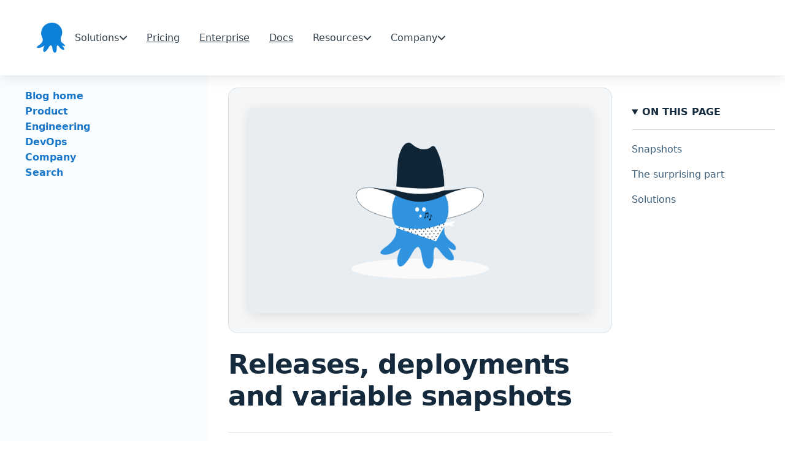

--- FILE ---
content_type: text/html
request_url: https://octopus.com/blog/releases-and-snapshots
body_size: 141349
content:
<!DOCTYPE html><html dir="ltr" lang="en" class="initial"> <head><meta charset="utf-8"><title>Releases, Deployments And Variable Snapshots  | Octopus blog</title><meta name="robots" content="max-image-preview:large, index, follow"><meta name="keywords"><meta name="description" content="As an automated release management and deployment solution, Octopus makes a distinction between a project, a release and a deployment."><link rel="stylesheet" href="/blog/css/vars.css"><link rel="stylesheet" href="/blog/css/main.css"><link rel="stylesheet" href="/blog/css/navbar-bundle.css"><meta name="viewport" content="width=device-width, initial-scale=1, minimum-scale=1"><meta name="format-detection" content="telephone=no"><meta name="theme-color" content="#311e3e"><link rel="canonical" href="https://octopus.com/blog/releases-and-snapshots"><link rel="alternate" type="application/atom+xml" title="Octopus blog" href="/blog/feed.xml"><link rel="alternate" href="/blog/sitemap.xml" type="application/rss+xml"><link rel="shortcut icon" href="/blog/icons/favicon.ico" type="image/x-icon"><link rel="apple-touch-icon" href="/blog/icons/apple-touch-icon.png"><meta property="og:type" content="website"><meta property="og:url" content="https://octopus.com/blog/releases-and-snapshots"><meta property="og:title" content="Releases, deployments and variable snapshots"><meta property="og:description" content="As an automated release management and deployment solution, Octopus makes a distinction between a project, a release and a deployment."><meta property="og:image" content="https://octopus.com/blog/img/cover/filler-blog-image.png"><meta property="og:image:alt" content="Octopus cowboy emoji"><meta name="twitter:card" content="summary_large_image"><meta name="twitter:title" content="Releases, deployments and variable snapshots"><meta name="twitter:description" content="As an automated release management and deployment solution, Octopus makes a distinction between a project, a release and a deployment."><meta name="twitter:image" content="https://octopus.com/blog/img/cover/filler-blog-image.png"><meta name="twitter:image:alt" content="Octopus cowboy emoji"><meta name="view-transition" content="same-origin"><link href="/blog/css/fa/css/fontawesome.css" rel="stylesheet">
	<link href="/blog/css/fa/css/brands.css" rel="stylesheet">
	<link href="/blog/css/fa/css/solid.css" rel="stylesheet">
	<meta name="google-site-verification" content="nIbWsTU_ELqMnLNxIexH_s6ch3m-s_MaFnl5u8WoaRM" />

	<!-- Inline Script to set the initial theme -->
	<script>
		(() => {
			const theme = localStorage.getItem('theme') || (window.matchMedia('(prefers-color-scheme: dark)').matches ? 'dark' : 'light');
			document.documentElement.setAttribute('data-theme', theme);
		})();
	</script>

  <script defer>
  const whenActivated = new Promise((resolve) => {
	if (document.prerendering) {
	  document.addEventListener('prerenderingchange', resolve);
	} else {
	  resolve();
	}
  });

  async function add_gtm(w,d,s,l,i) {
	// Only add analytics if the page is not "pre-rendering"
	await whenActivated;

    w[l] = w[l]||[];w[l].push({'gtm.start': new Date().getTime(), event:'gtm.js'});
    var f = d.getElementsByTagName(s)[0],
        j = d.createElement(s),
        dl = l != 'dataLayer'
          ? '&l=' + l 
          : '';
    j.defer=true;
    j.src= 'https://www.googletagmanager.com/gtm.js?id='+i+dl;
    f.parentNode.insertBefore(j, f);
  }

  if (document.location.hostname === 'octopus.com'
  	|| document.location.hostname === 'www.octopus.com') {
	// Only add analytics to production site
    add_gtm(window, document, 'script', 'dataLayer', 'GTM-MQ943TFN');
  }
  </script></head><body data-theme="dark"> <nav class="skip-links" aria-label="Skip Links" id="site-top"> <a href="#site-nav">Skip to navigation</a> <a href="#site-main">Skip to main content</a> <a href="#site-footer">Skip to footer</a> </nav> <nav class="navbar navbar-pu site-header" role="navigation" aria-label="Main Navigation" data-navbar-pu="" itemscope="" itemtype="https://schema.org/SiteNavigationElement" qualified-offer-header-shifted-element="true" style=""> <div class="nav-container"> <div class="navbar-content"> <a class="navbar__logo" href="https://octopus.com/" aria-label="Octopus Deploy homepage" data-navbar-logo="" itemprop="url"> <svg id="glyph-icon" class="icon icon--octopus" xmlns="http://www.w3.org/2000/svg" width="144.4" height="154.6" version="1.1" viewBox="0 0 144.4 154.6" style="will-change: auto;"> <!-- Generator: Adobe Illustrator 29.3.1, SVG Export Plug-In . SVG Version: 2.1.0 Build 151)  --> <defs> <style>
              .logo-color {
                fill: #0d80d8;
              }
            </style> </defs> <path id="glyph-icon1" data-name="glyph-icon" class="logo-color" d="M9.5,117.2c11.5-7.6,24.9-20.4,20-35.4-2.8-8.3-6.6-15.2-7.3-24.2-.5-7.6.7-15.2,3.3-22.1C35.8,7.4,66.6-5.9,94.4,2.4c25.6,7.8,43.2,38,32.7,64.1-6.1,15.2-8.9,27.1,4.7,38.7,3.8,3.1,12.7,8.1,12.7,13.8s-14.6-1.7-16-2.8c1.9,3.3,20,22.3,8.5,23.8-10.6,1.2-20-13.8-26.3-20.2-10.8-10.9-8.9,13.1-8.9,18.1,0,7.8-5.6,23.8-15.3,13.3-8-8.6-4.9-22.1-10.6-31.6-6.1-10.5-16.5,10.5-19,14.3-2.8,4.3-17.2,24.7-22.8,13.8-4.7-8.8,2.8-22.8,6.3-30.9-1.4,2.8-10.8,7.1-13.4,8.6-5.9,3.3-12.7,5-19.5,4.5-14.8-1-3.8-8.8,2.1-12.6Z"></path> </svg> <svg id="wordmark-octopus-deploy" class="icon icon--octopus-deploy-wordmark" xmlns="http://www.w3.org/2000/svg" width="751.5" height="98.9" version="1.1" viewBox="0 0 751.5 98.9" style="will-change: auto;"> <!-- Generator: Adobe Illustrator 29.3.1, SVG Export Plug-In . SVG Version: 2.1.0 Build 151)  --> <defs> <style>
              .logo-wordmark-color {
                fill: #0a151e;
              }
            </style> </defs> <path id="wordmark-octopus-deploy1" data-name="wordmark-octopus-deploy" class="logo-wordmark-color" d="M70.2,39.2c0,8.2-1.5,15.3-4.6,21.2-3.1,5.8-7.2,10.3-12.5,13.4-5.3,3.1-11.3,4.7-17.9,4.7s-12.7-1.6-18-4.7c-5.3-3.1-9.4-7.6-12.5-13.5C1.5,54.5,0,47.5,0,39.2s1.5-15.3,4.6-21.1c3.1-5.9,7.3-10.4,12.5-13.5C22.4,1.6,28.4,0,35.1,0s12.7,1.6,17.9,4.7c5.3,3.1,9.5,7.6,12.5,13.5,3.1,5.8,4.6,12.9,4.6,21.1ZM56.3,39.2c0-5.8-.9-10.7-2.7-14.7-1.8-4-4.3-7-7.5-9.1-3.2-2.1-6.9-3.1-11-3.1s-7.8,1-11,3.1c-3.2,2-5.7,5.1-7.5,9.1-1.8,4-2.7,8.9-2.7,14.7s.9,10.7,2.7,14.7c1.8,4,4.3,7,7.5,9.1,3.2,2,6.9,3.1,11,3.1s7.8-1,11-3.1c3.2-2.1,5.7-5.1,7.5-9.1,1.8-4,2.7-8.9,2.7-14.7ZM103.6,78.6c-5.7,0-10.6-1.3-14.7-3.8-4.1-2.5-7.2-6-9.4-10.4-2.2-4.5-3.3-9.6-3.3-15.4s1.1-11,3.4-15.4c2.2-4.5,5.4-8,9.5-10.4,4.1-2.5,9-3.8,14.5-3.8s8.8.9,12.3,2.6c3.6,1.7,6.5,4.1,8.6,7.2,2.1,3.1,3.4,6.7,3.7,10.8h-12.9c-.5-2.8-1.8-5.1-3.7-6.9-1.9-1.9-4.5-2.8-7.8-2.8s-5.2.7-7.3,2.2c-2.1,1.5-3.7,3.6-4.9,6.3-1.1,2.8-1.7,6.1-1.7,9.9s.6,7.3,1.7,10.1c1.1,2.8,2.7,4.9,4.8,6.5,2.1,1.5,4.5,2.2,7.4,2.2s3.8-.4,5.3-1.1c1.6-.8,2.9-1.9,4-3.3,1.1-1.4,1.8-3.2,2.2-5.3h12.9c-.3,4.1-1.5,7.6-3.6,10.8-2.1,3.1-4.9,5.5-8.4,7.3-3.6,1.7-7.7,2.6-12.5,2.6ZM163.8,20.1v10.4h-32.9v-10.4h32.9ZM139,6.4h13.5v53.8c0,1.8.3,3.2.8,4.2.6.9,1.3,1.6,2.2,1.9.9.3,1.9.5,3.1.5s1.6,0,2.3-.2c.7-.1,1.3-.2,1.6-.3l2.3,10.6c-.7.2-1.8.5-3.1.8-1.3.3-2.9.5-4.8.5-3.4.1-6.4-.4-9.1-1.5-2.7-1.1-4.9-2.9-6.5-5.3-1.6-2.4-2.3-5.4-2.3-9V6.4ZM195.4,78.6c-5.6,0-10.4-1.2-14.5-3.7-4.1-2.5-7.3-5.9-9.6-10.3-2.2-4.4-3.4-9.6-3.4-15.5s1.1-11.1,3.4-15.6c2.3-4.5,5.4-7.9,9.6-10.4,4.1-2.5,9-3.7,14.5-3.7s10.4,1.2,14.6,3.7c4.1,2.5,7.3,5.9,9.5,10.4,2.3,4.5,3.4,9.6,3.4,15.6s-1.1,11.1-3.4,15.5c-2.2,4.4-5.4,7.9-9.5,10.3-4.1,2.5-9,3.7-14.6,3.7ZM195.5,67.7c3,0,5.6-.8,7.6-2.5,2-1.7,3.6-4,4.6-6.8,1-2.8,1.5-6,1.5-9.5s-.5-6.7-1.5-9.5c-1-2.9-2.5-5.1-4.6-6.8-2-1.7-4.6-2.5-7.6-2.5s-5.7.8-7.8,2.5c-2,1.7-3.6,4-4.6,6.8-1,2.8-1.5,6-1.5,9.5s.5,6.6,1.5,9.5c1,2.8,2.5,5.1,4.6,6.8,2.1,1.7,4.7,2.5,7.8,2.5ZM230.3,98.9V20.1h13.3v9.5h.8c.7-1.4,1.7-2.9,2.9-4.4,1.3-1.6,3-2.9,5.1-4.1,2.2-1.1,4.9-1.7,8.3-1.7s8.4,1.1,12,3.4c3.6,2.2,6.4,5.6,8.5,10,2.1,4.4,3.2,9.7,3.2,16.1s-1,11.6-3.1,16c-2.1,4.4-4.9,7.8-8.4,10.1-3.6,2.3-7.6,3.5-12.1,3.5s-6-.5-8.2-1.6c-2.2-1.1-3.9-2.4-5.2-4-1.3-1.6-2.3-3-3-4.4h-.6v30.5h-13.5ZM243.5,48.8c0,3.7.5,7,1.6,9.7,1.1,2.8,2.6,5,4.6,6.5,2,1.5,4.5,2.3,7.3,2.3s5.5-.8,7.5-2.4c2-1.6,3.5-3.8,4.6-6.6,1-2.8,1.6-6,1.6-9.6s-.5-6.7-1.5-9.5c-1-2.8-2.5-4.9-4.6-6.5-2-1.6-4.5-2.4-7.5-2.4s-5.3.8-7.3,2.3c-2,1.5-3.5,3.6-4.6,6.4-1,2.7-1.5,6-1.5,9.7ZM328.4,53.3V20.1h13.5v57.3h-13.1v-10.2h-.6c-1.3,3.2-3.4,5.8-6.4,7.9-2.9,2-6.6,3.1-10.9,3.1s-7.1-.8-10-2.5c-2.9-1.7-5.1-4.1-6.7-7.3-1.6-3.2-2.4-7.1-2.4-11.7V20.1h13.5v34.4c0,3.6,1,6.5,3,8.7,2,2.1,4.6,3.2,7.8,3.2s3.9-.5,5.8-1.5c1.9-1,3.4-2.4,4.6-4.3,1.2-1.9,1.8-4.4,1.8-7.3ZM397,35.3l-12.3,1.3c-.3-1.2-1-2.4-1.8-3.5-.8-1.1-2-2-3.4-2.6-1.4-.7-3.2-1-5.3-1s-5.2.6-7.1,1.8c-1.9,1.2-2.8,2.8-2.8,4.7,0,1.7.6,3,1.8,4.1,1.3,1,3.4,1.9,6.3,2.6l9.8,2.1c5.4,1.2,9.5,3,12.1,5.6,2.7,2.5,4,5.9,4,10,0,3.6-1.1,6.8-3.2,9.6-2.1,2.7-4.9,4.9-8.6,6.4-3.7,1.5-7.9,2.3-12.7,2.3-7,0-12.7-1.5-16.9-4.4-4.3-3-6.8-7.1-7.6-12.3l13.2-1.3c.6,2.6,1.9,4.5,3.8,5.9,1.9,1.3,4.5,2,7.6,2s5.8-.7,7.7-2c2-1.3,2.9-2.9,2.9-4.9s-.6-3-1.9-4.1c-1.2-1.1-3.2-1.9-5.8-2.5l-9.8-2.1c-5.5-1.1-9.6-3.1-12.2-5.8-2.6-2.7-3.9-6.2-3.9-10.4,0-3.5.9-6.6,2.9-9.2,2-2.6,4.7-4.6,8.2-6,3.5-1.4,7.5-2.2,12.1-2.2,6.7,0,12,1.4,15.9,4.3,3.9,2.9,6.3,6.7,7.2,11.6ZM453.8,77.4h-25.9V1h26.4c7.6,0,14.1,1.5,19.5,4.6,5.5,3,9.7,7.4,12.6,13.1,2.9,5.7,4.4,12.5,4.4,20.4s-1.5,14.8-4.4,20.5c-2.9,5.7-7.2,10.1-12.7,13.2-5.5,3.1-12.2,4.6-19.9,4.6ZM441.7,65.5h11.4c5.3,0,9.8-1,13.3-2.9,3.6-2,6.2-4.9,8-8.8,1.8-3.9,2.7-8.8,2.7-14.6s-.9-10.7-2.7-14.5c-1.8-3.9-4.4-6.8-7.9-8.7-3.5-1.9-7.8-2.9-13-2.9h-11.8v52.5ZM524.7,78.6c-5.7,0-10.7-1.2-14.9-3.6-4.2-2.4-7.3-5.8-9.6-10.2-2.2-4.4-3.4-9.6-3.4-15.6s1.1-11.1,3.4-15.5c2.3-4.5,5.4-8,9.5-10.4,4.1-2.5,8.8-3.8,14.3-3.8s6.9.6,10,1.7c3.2,1.1,5.9,2.9,8.4,5.2,2.4,2.4,4.4,5.4,5.7,9,1.4,3.6,2.1,8,2.1,13v4.1h-47v-9.1h34c0-2.6-.6-4.9-1.7-6.9-1.1-2-2.6-3.6-4.6-4.8-1.9-1.2-4.2-1.8-6.8-1.8s-5.2.7-7.3,2c-2.1,1.3-3.7,3.1-4.9,5.2-1.1,2.1-1.7,4.5-1.8,7.1v7.9c0,3.3.6,6.2,1.8,8.6,1.2,2.4,2.9,4.2,5.1,5.4,2.2,1.2,4.8,1.9,7.7,1.9s3.7-.3,5.3-.8c1.6-.6,3-1.4,4.1-2.5,1.2-1.1,2.1-2.4,2.6-4.1l12.6,1.4c-.8,3.3-2.3,6.2-4.6,8.7-2.2,2.5-5,4.4-8.5,5.7-3.5,1.3-7.4,2-11.9,2ZM557.5,98.9V20.1h13.3v9.5h.8c.7-1.4,1.7-2.9,2.9-4.4,1.3-1.6,3-2.9,5.1-4.1,2.2-1.1,4.9-1.7,8.3-1.7s8.4,1.1,12,3.4c3.6,2.2,6.4,5.6,8.5,10,2.1,4.4,3.2,9.7,3.2,16.1s-1,11.6-3.1,16c-2.1,4.4-4.9,7.8-8.4,10.1-3.6,2.3-7.6,3.5-12.1,3.5s-6-.5-8.2-1.6c-2.2-1.1-3.9-2.4-5.2-4-1.3-1.6-2.3-3-3-4.4h-.6v30.5h-13.5ZM570.8,48.8c0,3.7.5,7,1.6,9.7,1.1,2.8,2.6,5,4.6,6.5,2,1.5,4.5,2.3,7.3,2.3s5.5-.8,7.5-2.4c2-1.6,3.5-3.8,4.6-6.6,1-2.8,1.6-6,1.6-9.6s-.5-6.7-1.5-9.5c-1-2.8-2.5-4.9-4.6-6.5-2-1.6-4.5-2.4-7.5-2.4s-5.3.8-7.3,2.3c-2,1.5-3.5,3.6-4.6,6.4-1,2.7-1.5,6-1.5,9.7ZM632.6,1v76.4h-13.5V1h13.5ZM667.4,78.6c-5.6,0-10.4-1.2-14.5-3.7-4.1-2.5-7.3-5.9-9.5-10.3-2.2-4.4-3.4-9.6-3.4-15.5s1.1-11.1,3.4-15.6c2.3-4.5,5.4-7.9,9.5-10.4s9-3.7,14.5-3.7,10.4,1.2,14.5,3.7c4.1,2.5,7.3,5.9,9.5,10.4,2.3,4.5,3.4,9.6,3.4,15.6s-1.1,11.1-3.4,15.5c-2.2,4.4-5.4,7.9-9.5,10.3-4.1,2.5-9,3.7-14.5,3.7ZM667.5,67.7c3,0,5.6-.8,7.6-2.5,2-1.7,3.6-4,4.6-6.8,1-2.8,1.5-6,1.5-9.5s-.5-6.7-1.5-9.5c-1-2.9-2.5-5.1-4.6-6.8-2-1.7-4.6-2.5-7.6-2.5s-5.7.8-7.8,2.5c-2,1.7-3.6,4-4.6,6.8-1,2.8-1.5,6-1.5,9.5s.5,6.6,1.5,9.5c1,2.8,2.5,5.1,4.6,6.8,2.1,1.7,4.7,2.5,7.8,2.5ZM708.7,98.9c-1.8,0-3.5-.1-5.1-.4-1.5-.3-2.8-.6-3.7-1l3.1-10.5c2,.6,3.7.8,5.3.8s2.9-.5,4.1-1.5c1.2-.9,2.2-2.5,3-4.6l1.2-3.1-20.8-58.5h14.3l13.2,43.3h.6l13.2-43.3h14.4l-22.9,64.2c-1.1,3-2.5,5.6-4.3,7.8-1.8,2.2-3.9,3.9-6.5,5-2.5,1.2-5.6,1.8-9.1,1.8Z"></path> </svg> <span class="visually-hidden" itemprop="name">Octopus Deploy</span> </a> <div id="main-navbar" class="navbar__menu" style="--sections-count:6" data-navbar-menu=""> <ul class="navbar__sections" role="menubar"> <li class="navbar__section" role="none"> <button type="button" class="navbar__button" aria-expanded="false" aria-controls="dropdown-solutions" data-navbar-section-toggle="" data-navbar-drawer-trigger="" data-target="dropdown-solutions" data-target-drawer="dropdown-solutions" role="menuitem" aria-haspopup="true" aria-label="Solutions menu"> <span>Solutions</span> <svg class="icon icon--chevron-navbar" width="13" height="8" viewBox="0 0 13 8" fill="none" xmlns="http://www.w3.org/2000/svg"> <path d="M1.98755 1.5L6.98755 6.5L11.9875 1.5" stroke="#303E49" stroke-width="2" stroke-linecap="round" stroke-linejoin="round"></path> </svg> </button> <div class="navbar__dropdown" id="dropdown-solutions" data-navbar-dropdown="" role="menu"> <div class="navbar__subsection"> <ul class="navbar__subsection-items" aria-labelledby="&quot;dropdown-solutions-&quot;" role="menu"> <li class="navbar__item" role="none"> <span class="navbar__item-sub-category" role="separator">Octopus Deploy</span> </li> <li class="navbar__item" role="none"> <a class="navbar__item-link" href="https://octopus.com/use-case/kubernetes" itemprop="url" role="menuitem"> <span class="navbar__item-icon" aria-hidden="true"> <figure class="image-wrapper"> <img src="https://a.storyblok.com/f/185929/45x45/c234e77f86/icon-kubernetes.svg" alt="Kubernetes icon logo steer blue gradient" class="" loading="lazy" data-storyblok-image="" width="45" height="45"> </figure> </span> <span class="navbar__item-label" itemprop="name">Kubernetes deployments</span> </a> </li> <li class="navbar__item" role="none"> <a class="navbar__item-link" href="https://octopus.com/use-case/platform-hub" itemprop="url" role="menuitem"> <span class="navbar__item-icon" aria-hidden="true"> <figure class="image-wrapper"> <img src="https://a.storyblok.com/f/185929/45x45/cc44e17bdf/icon-platform-hub.svg" alt="Blue boxes stacked on top of each other" class="" loading="lazy" data-storyblok-image="" width="45" height="45"> </figure> </span> <span class="navbar__item-label" itemprop="name">Platform Hub</span> </a> </li> <li class="navbar__item" role="none"> <a class="navbar__item-link" href="https://octopus.com/use-case/environment-promotion" itemprop="url" role="menuitem"> <span class="navbar__item-icon" aria-hidden="true"> <figure class="image-wrapper"> <img src="https://a.storyblok.com/f/185929/45x45/e2c09018a3/icon-environment-promotion.svg" alt="icon environment promotion gear blue gradient" class="" loading="lazy" data-storyblok-image="" width="45" height="45"> </figure> </span> <span class="navbar__item-label" itemprop="name">Environment promotion</span> </a> </li> <li class="navbar__item" role="none"> <a class="navbar__item-link" href="https://octopus.com/use-case/ai-assistant" itemprop="url" role="menuitem"> <span class="navbar__item-icon" aria-hidden="true"> <figure class="image-wrapper"> <img src="https://a.storyblok.com/f/185929/45x45/bd93d826d3/icon-ai.svg" alt="AI icon" class="" loading="lazy" data-storyblok-image="" width="45" height="45"> </figure> </span> <span class="navbar__item-label" itemprop="name">AI Assistant</span> </a> </li> <li class="navbar__item" role="none"> <a class="navbar__item-link" href="https://octopus.com/use-case/argo-cd-in-octopus" itemprop="url" role="menuitem"> <span class="navbar__item-icon" aria-hidden="true"> <figure class="image-wrapper"> <img src="https://a.storyblok.com/f/185929/45x45/d42ce2a726/icon-argo.svg" alt="Argo icon" class="" loading="lazy" data-storyblok-image="" width="45" height="45"> </figure> </span> <span class="navbar__item-label" itemprop="name">Argo CD in Octopus</span> </a> </li> <li class="navbar__item" role="none"> <a class="navbar__item-link" href="https://octopus.com/use-case/runbooks" itemprop="url" role="menuitem"> <span class="navbar__item-icon" aria-hidden="true"> <figure class="image-wrapper"> <img src="https://a.storyblok.com/f/185929/45x45/d9ab08e6a3/icon-runbooks.svg" alt="runbooks running book with a wrench on it blue gradient" class="" loading="lazy" data-storyblok-image="" width="45" height="45"> </figure> </span> <span class="navbar__item-label" itemprop="name">Automate operations tasks</span> </a> </li> <li class="navbar__item" role="none"> <a class="navbar__item-link" href="https://octopus.com/use-case/tenanted-deployments" itemprop="url" role="menuitem"> <span class="navbar__item-icon" aria-hidden="true"> <figure class="image-wrapper"> <img src="https://a.storyblok.com/f/185929/45x45/c89e19472b/icon-tenanted-deployments.svg" alt="icon tenanted deployments blue gradient three people" class="" loading="lazy" data-storyblok-image="" width="45" height="45"> </figure> </span> <span class="navbar__item-label" itemprop="name">Tenanted deployments</span> </a> </li> <li class="navbar__item" role="none"> <span class="navbar__item-sub-category" role="separator">Codefresh</span> </li> <li class="navbar__item" role="none"> <a class="navbar__item-link" href="https://codefresh.io" target="_blank" itemprop="url" role="menuitem"> <span class="navbar__item-icon" aria-hidden="true"> <figure class="image-wrapper"> <img src="https://a.storyblok.com/f/185929/45x45/ef5eab4aa3/icon-codefresh.svg" alt="icon codefresh leaves green" class="" loading="lazy" data-storyblok-image="" width="45" height="45"> </figure> </span> <span class="navbar__item-label" itemprop="name">GitOps with Codefresh</span> </a> </li> </ul> </div> <div class="navbar__subsection"> <ul class="navbar__subsection-items" aria-labelledby="&quot;dropdown-solutions-&quot;" role="menu"> <li class="navbar__item" role="none"> <span class="navbar__item-sub-category" role="separator">Services</span> </li> <li class="navbar__item" role="none"> <a class="navbar__item-link" href="https://octopus.com/support/priority" itemprop="url" role="menuitem"> <span class="navbar__item-icon" aria-hidden="true"> <figure class="image-wrapper"> <img src="https://a.storyblok.com/f/185929/45x45/a5235cfb1e/icon-premium-support.svg" alt="Support headset icon" class="" loading="lazy" data-storyblok-image="" width="45" height="45"> </figure> </span> <span class="navbar__item-label" itemprop="name">Premium support</span> </a> </li> <li class="navbar__item" role="none"> <a class="navbar__item-link" href="https://octopus.com/support/enterprise-argo-support" target="_self" itemprop="url" role="menuitem"> <span class="navbar__item-icon" aria-hidden="true"> <figure class="image-wrapper"> <img src="https://a.storyblok.com/f/185929/45x45/d34ae372c2/argo-enterprise-support.svg" alt="Argo enterprise support" class="" loading="lazy" data-storyblok-image="" width="45" height="45"> </figure> </span> <span class="navbar__item-label" itemprop="name">Enterprise support for Argo</span> </a> </li> <li class="navbar__item" role="none"> <a class="navbar__item-link" href="https://octopus.com/tam" itemprop="url" role="menuitem"> <span class="navbar__item-icon" aria-hidden="true"> <figure class="image-wrapper"> <img src="https://a.storyblok.com/f/185929/45x45/72a7aacf25/icon-tam.svg" alt="TAM services" class="" loading="lazy" data-storyblok-image="" width="45" height="45"> </figure> </span> <span class="navbar__item-label" itemprop="name">Technical Account Management</span> </a> </li> <li class="navbar__item" role="none"> <a class="navbar__item-link" href="https://learning.codefresh.io" target="_blank" itemprop="url" role="menuitem"> <span class="navbar__item-icon" aria-hidden="true"> <figure class="image-wrapper"> <img src="https://a.storyblok.com/f/185929/45x45/7802cd7dd7/icon-certificates-1.svg" alt="Certification icon" class="" loading="lazy" data-storyblok-image="" width="45" height="45"> </figure> </span> <span class="navbar__item-label" itemprop="name">GitOps certification</span> </a> </li> <li class="navbar__item" role="none"> <span class="navbar__item-sub-category" role="separator">Featured industries</span> </li> <li class="navbar__item" role="none"> <a class="navbar__item-link" href="https://octopus.com/industry/financial-services" itemprop="url" role="menuitem"> <span class="navbar__item-icon" aria-hidden="true"> <figure class="image-wrapper"> <img src="https://a.storyblok.com/f/185929/45x45/740fae7ceb/icon-financial-industry.svg" alt="Bank icon" class="" loading="lazy" data-storyblok-image="" width="45" height="45"> </figure> </span> <span class="navbar__item-label" itemprop="name">Financial services</span> </a> </li> <li class="navbar__item" role="none"> <a class="navbar__item-link" href="https://octopus.com/industry/retail" itemprop="url" role="menuitem"> <span class="navbar__item-icon" aria-hidden="true"> <figure class="image-wrapper"> <img src="https://a.storyblok.com/f/185929/45x45/3bcef2e4c8/icon-retail-industry.svg" alt="Retail icon" class="" loading="lazy" data-storyblok-image="" width="45" height="45"> </figure> </span> <span class="navbar__item-label" itemprop="name">Retail</span> </a> </li> </ul> </div> <div class="navbar__subsection"> <ul class="navbar__subsection-items" aria-labelledby="&quot;dropdown-solutions-&quot;" role="menu"> <li class="navbar__item" role="none"> <span class="navbar__item-sub-category" role="separator">Explore</span> </li> <li class="navbar__item" role="none"> <a class="navbar__item-link" href="https://octopus.com/docs" target="_blank" itemprop="url" role="menuitem"> <span class="navbar__item-label" itemprop="name">Documentation</span> </a> </li> <li class="navbar__item" role="none"> <a class="navbar__item-link" href="https://octopus.com/whatsnew" itemprop="url" role="menuitem"> <span class="navbar__item-label" itemprop="name">What's new</span> </a> </li> <li class="navbar__item" role="none"> <a class="navbar__item-link" href="https://octopus.com/integrations" itemprop="url" role="menuitem"> <span class="navbar__item-label" itemprop="name">Integrations</span> </a> </li> <li class="navbar__item" role="none"> <a class="navbar__item-link" href="https://roadmap.octopus.com/tabs/2-planned" itemprop="url" role="menuitem"> <span class="navbar__item-label" itemprop="name">Roadmap</span> </a> </li> <li class="navbar__item" role="none"> <a class="navbar__item-link" href="https://octopus.com/downloads" itemprop="url" role="menuitem"> <span class="navbar__item-label" itemprop="name">Downloads</span> </a> </li> <li class="navbar__item" role="none"> <a class="navbar__item-link" href="https://octopus.com/free" itemprop="url" role="menuitem"> <span class="navbar__item-label" itemprop="name">Start for free</span> </a> </li> <li class="navbar__item" role="none"> <a class="navbar__item-link" href="https://octopus.com/lp/schedule-a-demo" itemprop="url" role="menuitem"> <span class="navbar__item-label" itemprop="name">Book a demo</span> </a> </li> <li class="navbar__item" role="none"> <a class="navbar__item-link" href="https://octopus.com/tam" itemprop="url" role="menuitem"> <span class="navbar__item-label" itemprop="name">TAM services</span> </a> </li> </ul> </div> <svg class="icon icon--marker-navbar" xmlns="http://www.w3.org/2000/svg" width="32" height="15" viewBox="0 0 32 15" fill="none"> <path d="M13.8787 1.12132L0 15H32L18.1213 1.12132C16.9497 -0.0502526 15.0503 -0.050255 13.8787 1.12132Z" fill="white"></path> </svg> </div> </li> <li class="navbar__section" role="none"> <a class="navbar__button" href="https://octopus.com/pricing/overview" itemprop="url" role="menuitem"> <span itemprop="name">Pricing</span> </a> </li> <li class="navbar__section" role="none"> <a class="navbar__button" href="https://octopus.com/enterprise" itemprop="url" role="menuitem"> <span itemprop="name">Enterprise</span> </a> </li> <li class="navbar__section" role="none"> <a class="navbar__button" href="https://octopus.com/docs" target="_blank" itemprop="url" role="menuitem"> <span itemprop="name">Docs</span> </a> </li> <li class="navbar__section" role="none"> <button type="button" class="navbar__button" aria-expanded="false" aria-controls="dropdown-resources" data-navbar-section-toggle="" data-navbar-drawer-trigger="" data-target="dropdown-resources" data-target-drawer="dropdown-resources" role="menuitem" aria-haspopup="true" aria-label="Resources menu"> <span>Resources</span> <svg class="icon icon--chevron-navbar" width="13" height="8" viewBox="0 0 13 8" fill="none" xmlns="http://www.w3.org/2000/svg"> <path d="M1.98755 1.5L6.98755 6.5L11.9875 1.5" stroke="#303E49" stroke-width="2" stroke-linecap="round" stroke-linejoin="round"></path> </svg> </button> <div class="navbar__dropdown" id="dropdown-resources" data-navbar-dropdown="" role="menu"> <div class="navbar__subsection"> <h2 class="navbar__subsection-title" id="dropdown-resources-explore">
Explore
</h2> <ul class="navbar__subsection-items" aria-labelledby="&quot;dropdown-resources-explore&quot;" role="menu"> <li class="navbar__item" role="none"> <a class="navbar__item-link" href="https://octopus.com/company/customers" itemprop="url" role="menuitem"> <span class="navbar__item-icon" aria-hidden="true"> <figure class="image-wrapper"> <img src="https://a.storyblok.com/f/185929/45x45/00525c876d/icon-customer-stories.svg" alt="icon customer stories success example graduate" class="" loading="lazy" data-storyblok-image="" width="45" height="45"> </figure> </span> <span class="navbar__item-label" itemprop="name">Customer stories</span> </a> </li> <li class="navbar__item" role="none"> <a class="navbar__item-link" href="https://octopus.com/downloads" itemprop="url" role="menuitem"> <span class="navbar__item-icon" aria-hidden="true"> <figure class="image-wrapper"> <img src="https://a.storyblok.com/f/185929/45x45/0008b1a75e/nav-icon-downloads.svg" alt="Downloads icon" class="" loading="lazy" data-storyblok-image="" width="45" height="45"> </figure> </span> <span class="navbar__item-label" itemprop="name">Downloads</span> </a> </li> <li class="navbar__item" role="none"> <a class="navbar__item-link" href="https://octopus.com/webinars" itemprop="url" role="menuitem"> <span class="navbar__item-icon" aria-hidden="true"> <figure class="image-wrapper"> <img src="https://a.storyblok.com/f/185929/45x45/a7c01192c7/icon-webinars.svg" alt="icon camera webinars videos capture" class="" loading="lazy" data-storyblok-image="" width="45" height="45"> </figure> </span> <span class="navbar__item-label" itemprop="name">Webinars</span> </a> </li> <li class="navbar__item" role="none"> <a class="navbar__item-link" href="https://octopus.com/blog" itemprop="url" role="menuitem"> <span class="navbar__item-icon" aria-hidden="true"> <figure class="image-wrapper"> <img src="https://a.storyblok.com/f/185929/45x45/c75b9aff00/icon-blog.svg" alt="icon note write pencil blog" class="" loading="lazy" data-storyblok-image="" width="45" height="45"> </figure> </span> <span class="navbar__item-label" itemprop="name">Blog</span> </a> </li> <li class="navbar__item" role="none"> <a class="navbar__item-link" href="https://octopus.com/publications" itemprop="url" role="menuitem"> <span class="navbar__item-icon" aria-hidden="true"> <figure class="image-wrapper"> <img src="https://a.storyblok.com/f/185929/45x45/1845d0555a/icon-nav-publications.svg" alt="Publications icon" class="" loading="lazy" data-storyblok-image="" width="45" height="45"> </figure> </span> <span class="navbar__item-label" itemprop="name">Publications</span> </a> </li> <li class="navbar__item" role="none"> <a class="navbar__item-link" href="https://octopus.com/devops/" itemprop="url" role="menuitem"> <span class="navbar__item-icon" aria-hidden="true"> <figure class="image-wrapper"> <img src="https://a.storyblok.com/f/185929/45x45/0724935a2e/icon-devops-handbook.svg" alt="icon book devops DevOps handbook ci cd cycle" class="" loading="lazy" data-storyblok-image="" width="45" height="45"> </figure> </span> <span class="navbar__item-label" itemprop="name">DevOps handbook</span> </a> </li> <li class="navbar__item" role="none"> <a class="navbar__item-link" href="https://octopus.com/company/trust" itemprop="url" role="menuitem"> <span class="navbar__item-icon" aria-hidden="true"> <figure class="image-wrapper"> <img src="https://a.storyblok.com/f/185929/45x45/d01a1b10a9/icon-trust-security.svg" alt="icon trust and security lock pad" class="" loading="lazy" data-storyblok-image="" width="45" height="45"> </figure> </span> <span class="navbar__item-label" itemprop="name">Trust and security</span> </a> </li> <li class="navbar__item" role="none"> <a class="navbar__item-link" href="https://octopus.com/support" itemprop="url" role="menuitem"> <span class="navbar__item-icon" aria-hidden="true"> <figure class="image-wrapper"> <img src="https://a.storyblok.com/f/185929/45x45/ecb140a3aa/icon-partners.svg" alt="icon support partners handshake trust" class="" loading="lazy" data-storyblok-image="" width="45" height="45"> </figure> </span> <span class="navbar__item-label" itemprop="name">Support</span> </a> </li> </ul> </div> <div class="navbar__subsection"> <h2 class="navbar__subsection-title" id="dropdown-resources-learn">
Learn
</h2> <ul class="navbar__subsection-items" aria-labelledby="&quot;dropdown-resources-learn&quot;" role="menu"> <li class="navbar__item" role="none"> <a class="navbar__item-link" href="https://octopus.com/deployment-capability-assessment" itemprop="url" role="menuitem"> <span class="navbar__item-label" itemprop="name">Deployment capability assessment</span> </a> </li> <li class="navbar__item" role="none"> <a class="navbar__item-link" href="https://octopus.com/devops/continuous-delivery/" itemprop="url" role="menuitem"> <span class="navbar__item-label" itemprop="name">Continuous Delivery</span> </a> </li> <li class="navbar__item" role="none"> <a class="navbar__item-link" href="https://octopus.com/devops/kubernetes-deployments/" itemprop="url" role="menuitem"> <span class="navbar__item-label" itemprop="name">Kubernetes deployments</span> </a> </li> <li class="navbar__item" role="none"> <a class="navbar__item-link" href="https://octopus.com/devops/kubernetes-management/" itemprop="url" role="menuitem"> <span class="navbar__item-label" itemprop="name">Kubernetes management</span> </a> </li> <li class="navbar__item" role="none"> <a class="navbar__item-link" href="https://octopus.com/devops/continuous-deployment/" itemprop="url" role="menuitem"> <span class="navbar__item-label" itemprop="name">Continuous Deployment</span> </a> </li> <li class="navbar__item" role="none"> <a class="navbar__item-link" href="https://octopus.com/devops/platform-engineering/" itemprop="url" role="menuitem"> <span class="navbar__item-label" itemprop="name">Platform Engineering</span> </a> </li> <li class="navbar__item" role="none"> <a class="navbar__item-link" href="https://octopus.com/devops/devops-approach/" itemprop="url" role="menuitem"> <span class="navbar__item-label" itemprop="name">DevOps</span> </a> </li> <li class="navbar__item" role="none"> <a class="navbar__item-link" href="https://octopus.com/devops/ci-cd/" itemprop="url" role="menuitem"> <span class="navbar__item-label" itemprop="name">CI/CD</span> </a> </li> <li class="navbar__item" role="none"> <a class="navbar__item-link" href="https://octopus.com/devops/software-deployments/" itemprop="url" role="menuitem"> <span class="navbar__item-label" itemprop="name">Software deployments</span> </a> </li> <li class="navbar__item" role="none"> <a class="navbar__item-link" href="https://octopus.com/devops/metrics/" itemprop="url" role="menuitem"> <span class="navbar__item-label" itemprop="name">DevOps metrics</span> </a> </li> <li class="navbar__item" role="none"> <a class="navbar__item-link" href="https://octopus.com/devops/feature-flags/" itemprop="url" role="menuitem"> <span class="navbar__item-label" itemprop="name">Feature flags</span> </a> </li> <li class="navbar__item" role="none"> <a class="navbar__item-link" href="https://octopus.com/devops/cloud-deployment/" itemprop="url" role="menuitem"> <span class="navbar__item-label" itemprop="name">Cloud deployments</span> </a> </li> </ul> </div> <svg class="icon icon--marker-navbar" xmlns="http://www.w3.org/2000/svg" width="32" height="15" viewBox="0 0 32 15" fill="none"> <path d="M13.8787 1.12132L0 15H32L18.1213 1.12132C16.9497 -0.0502526 15.0503 -0.050255 13.8787 1.12132Z" fill="white"></path> </svg> </div> </li> <li class="navbar__section" role="none"> <button type="button" class="navbar__button" aria-expanded="false" aria-controls="dropdown-company" data-navbar-section-toggle="" data-navbar-drawer-trigger="" data-target="dropdown-company" data-target-drawer="dropdown-company" role="menuitem" aria-haspopup="true" aria-label="Company menu"> <span>Company</span> <svg class="icon icon--chevron-navbar" width="13" height="8" viewBox="0 0 13 8" fill="none" xmlns="http://www.w3.org/2000/svg"> <path d="M1.98755 1.5L6.98755 6.5L11.9875 1.5" stroke="#303E49" stroke-width="2" stroke-linecap="round" stroke-linejoin="round"></path> </svg> </button> <div class="navbar__dropdown" id="dropdown-company" data-navbar-dropdown="" role="menu"> <div class="navbar__subsection"> <h2 class="navbar__subsection-title" id="dropdown-company-careers">
Careers
</h2> <ul class="navbar__subsection-items" aria-labelledby="&quot;dropdown-company-careers&quot;" role="menu"> <li class="navbar__item" role="none"> <a class="navbar__item-link" href="https://octopus.com/company/careers" itemprop="url" role="menuitem"> <span class="navbar__item-icon" aria-hidden="true"> <figure class="image-wrapper"> <img src="https://a.storyblok.com/f/185929/45x45/91b747265a/icon-careers-join-us.svg" alt="icon person plus career join us" class="" loading="lazy" data-storyblok-image="" width="45" height="45"> </figure> </span> <span class="navbar__item-label" itemprop="name">Join us</span> </a> </li> <li class="navbar__item" role="none"> <a class="navbar__item-link" href="https://handbook.octopus.com/" target="_blank" itemprop="url" role="menuitem"> <span class="navbar__item-icon" aria-hidden="true"> <figure class="image-wrapper"> <img src="https://a.storyblok.com/f/185929/45x45/94e4d7a548/icon-company-handbook.svg" alt="icon octopus handbook book" class="" loading="lazy" data-storyblok-image="" width="45" height="45"> </figure> </span> <span class="navbar__item-label" itemprop="name">Company handbook</span> </a> </li> </ul> </div> <div class="navbar__subsection"> <h2 class="navbar__subsection-title" id="dropdown-company-explore">
Explore
</h2> <ul class="navbar__subsection-items" aria-labelledby="&quot;dropdown-company-explore&quot;" role="menu"> <li class="navbar__item" role="none"> <a class="navbar__item-link" href="https://octopus.com/company" itemprop="url" role="menuitem"> <span class="navbar__item-label" itemprop="name">About us</span> </a> </li> <li class="navbar__item" role="none"> <a class="navbar__item-link" href="https://octopus.com/company/contact" itemprop="url" role="menuitem"> <span class="navbar__item-label" itemprop="name">Contact us</span> </a> </li> <li class="navbar__item" role="none"> <a class="navbar__item-link" href="https://octopus.com/news" itemprop="url" role="menuitem"> <span class="navbar__item-label" itemprop="name">News and media</span> </a> </li> <li class="navbar__item" role="none"> <a class="navbar__item-link" href="https://octopus.com/events" itemprop="url" role="menuitem"> <span class="navbar__item-label" itemprop="name">Events</span> </a> </li> <li class="navbar__item" role="none"> <a class="navbar__item-link" href="https://octopus.com/partners" itemprop="url" role="menuitem"> <span class="navbar__item-label" itemprop="name">Our partners</span> </a> </li> <li class="navbar__item" role="none"> <a class="navbar__item-link" href="https://shop.octopus.com/" target="_blank" itemprop="url" role="menuitem"> <span class="navbar__item-label" itemprop="name">Swag</span> </a> </li> </ul> </div> <svg class="icon icon--marker-navbar" xmlns="http://www.w3.org/2000/svg" width="32" height="15" viewBox="0 0 32 15" fill="none"> <path d="M13.8787 1.12132L0 15H32L18.1213 1.12132C16.9497 -0.0502526 15.0503 -0.050255 13.8787 1.12132Z" fill="white"></path> </svg> </div> </li> </ul> <ul class="navbar__sections navbar__sections--secondary" data-navbar-secondary="" role="menubar"> <li class="navbar__section" data-navbar-signin="" role="none"> <a class="navbar__button" href="https://octopus.com/signin" rel="nofollow" itemprop="url" role="menuitem"> <span itemprop="name">Sign in</span> </a> </li> <li class="navbar__section navbar__section--contact" role="none"> <button type="button" class="navbar__button navbar__button--contact button button--secondary" aria-expanded="false" aria-controls="dropdown-contact-us" data-navbar-section-toggle="" data-navbar-drawer-trigger="" data-target="dropdown-contact-us" data-target-drawer="dropdown-contact-us" role="menuitem" aria-haspopup="true" aria-label="Contact us menu"> <span>Contact us</span> <svg class="icon icon--envelope" width="23" height="23" viewBox="0 0 23 23" fill="none" xmlns="http://www.w3.org/2000/svg"> <path id="Vector" d="M7.90625 9.70321H15.0938C15.4909 9.70321 15.8125 9.38157 15.8125 8.98446V8.26571C15.8125 7.86861 15.4909 7.54697 15.0938 7.54697H7.90625C7.50914 7.54697 7.1875 7.86861 7.1875 8.26571V8.98446C7.1875 9.38157 7.50914 9.70321 7.90625 9.70321ZM7.1875 13.2969C7.1875 13.694 7.50914 14.0157 7.90625 14.0157H15.0938C15.4909 14.0157 15.8125 13.694 15.8125 13.2969V12.5782C15.8125 12.1811 15.4909 11.8594 15.0938 11.8594H7.90625C7.50914 11.8594 7.1875 12.1811 7.1875 12.5782V13.2969ZM11.5 18.7383C10.7624 18.7383 10.0248 18.511 9.39496 18.0559L0 11.2692V20.8438C0 22.0346 0.965371 23 2.15625 23H20.8438C22.0346 23 23 22.0346 23 20.8438V11.2692L13.605 18.0559C12.9752 18.5105 12.2376 18.7383 11.5 18.7383ZM22.1739 7.32011C21.7763 7.00836 21.3994 6.71502 20.8438 6.29545V4.31261C20.8438 3.12174 19.8784 2.15638 18.6875 2.15638H15.2038C15.0672 2.05755 14.9401 1.96501 14.7977 1.86169C14.0426 1.3105 12.5422 -0.015584 11.5 0.0001386C10.4578 -0.015584 8.95787 1.3105 8.20229 1.86169C8.05988 1.96501 7.93275 2.05755 7.79619 2.15638H4.3125C3.12162 2.15638 2.15625 3.12174 2.15625 4.31261V6.29545C1.60057 6.71457 1.22367 7.00836 0.826113 7.32011C0.568782 7.52178 0.360684 7.77933 0.217563 8.07327C0.0744413 8.36722 4.42843e-05 8.68987 0 9.0168L0 9.49522L4.3125 12.6105V4.31261H18.6875V12.6105L23 9.49522V9.0168C23 8.35466 22.6954 7.7289 22.1739 7.32011Z" fill="#6950FF"></path> </svg> <svg class="icon icon--chevron-navbar" width="13" height="8" viewBox="0 0 13 8" fill="none" xmlns="http://www.w3.org/2000/svg"> <path d="M1.98755 1.5L6.98755 6.5L11.9875 1.5" stroke="#303E49" stroke-width="2" stroke-linecap="round" stroke-linejoin="round"></path> </svg> </button> <div class="navbar__dropdown" id="dropdown-contact-us" data-navbar-dropdown="" role="menu"> <div class="navbar__subsection"> <ul class="navbar__subsection-items" aria-labelledby="&quot;dropdown-contact-us-&quot;" role="menu"> <li class="navbar__item" role="none"> <a class="navbar__item-link" href="https://octopus.com/company/contact" itemprop="url" role="menuitem"> <span class="navbar__item-icon" aria-hidden="true"> <figure class="image-wrapper"> <img src="https://a.storyblok.com/f/185929/45x45/519b91d00d/icon-email.svg" alt="contact sales icon email" class="" loading="lazy" data-storyblok-image="" width="45" height="45"> </figure> </span> <span class="navbar__item-label" itemprop="name">Contact sales</span> </a> </li> <li class="navbar__item" role="none"> <a class="navbar__item-link" href="https://octopus.com/lp/schedule-a-demo" itemprop="url" role="menuitem"> <span class="navbar__item-icon" aria-hidden="true"> <figure class="image-wrapper"> <img src="https://a.storyblok.com/f/185929/45x45/2292c7a9ed/icon-calendar.svg" alt="Booking a call discovery icon calendar" class="" loading="lazy" data-storyblok-image="" width="45" height="45"> </figure> </span> <span class="navbar__item-label" itemprop="name">Book a demo</span> </a> </li> <li class="navbar__item" role="none"> <a class="navbar__item-link" href="https://octopus.com/support" itemprop="url" role="menuitem"> <span class="navbar__item-icon" aria-hidden="true"> <figure class="image-wrapper"> <img src="https://a.storyblok.com/f/185929/45x45/1e5f2d40b8/icon-support.svg" alt="icon contact support speech bubble" class="" loading="lazy" data-storyblok-image="" width="45" height="45"> </figure> </span> <span class="navbar__item-label" itemprop="name">Contact support</span> </a> </li> </ul> </div> <svg class="icon icon--marker-navbar" xmlns="http://www.w3.org/2000/svg" width="32" height="15" viewBox="0 0 32 15" fill="none"> <path d="M13.8787 1.12132L0 15H32L18.1213 1.12132C16.9497 -0.0502526 15.0503 -0.050255 13.8787 1.12132Z" fill="white"></path> </svg> </div> </li> <li class="navbar__section" data-navbar-signup="" role="none"> <a class="navbar__button button button--primary" href="https://octopus.com/free-signup?location=nav-bar" rel="nofollow" itemprop="url" role="menuitem"> <span itemprop="name">Start for free</span> </a> </li> <li class="navbar__section navbar__section--user" data-navbar-profile="" hidden="" role="none"> <div class="navbar__user-menu"> <button type="button" class="navbar__button navbar__user-toggle" data-navbar-profile-link="" aria-expanded="false" aria-controls="dropdown-user" data-target="dropdown-user" role="menuitem" aria-haspopup="true" aria-label="User profile menu"> <span class="navbar__profile-image" data-navbar-profile-image=""> <img src="" alt="User profile image" loading="lazy" hidden=""> </span> <span class="personal" data-navbar-profile-name="">User</span> <svg class="icon icon--chevron-navbar" width="13" height="8" viewBox="0 0 13 8" fill="none" xmlns="http://www.w3.org/2000/svg"> <path d="M1.98755 1.5L6.98755 6.5L11.9875 1.5" stroke="#303E49" stroke-width="2" stroke-linecap="round" stroke-linejoin="round"></path> </svg> </button> <div class="navbar__dropdown" id="dropdown-user" data-navbar-profile-dropdown="" role="menu"> <div class="navbar__subsection"> <ul class="navbar__subsection-items" role="menu"> <li class="navbar__item" role="none"> <a class="navbar__item-link" href="https://billing.octopus.com" itemprop="url" role="menuitem"> <span class="navbar__item-icon" aria-hidden="true"> <div class="image-wrapper"> <svg xmlns="http://www.w3.org/2000/svg" width="45" height="45" xmlns:v="https://vecta.io/nano"> <rect width="45" height="45" rx="8.9" fill="#f4f6f8"></rect> <path d="M29.4 20.7l-.3.5c-.1.2-.3.3-.5.2-.4-.2-.8-.4-1.2-.7-.2-.1-.2-.4-.1-.6l.3-.5-.6-1h-.6c-.2 0-.4-.2-.4-.4v-1.3c0-.2.2-.4.4-.4h.6c.1-.4.3-.7.6-1l-.3-.5c-.1-.2 0-.4.1-.6.3-.3.7-.5 1.2-.7.2 0 .4 0 .5.2l.3.5h1.1l.3-.5c.1-.2.3-.3.5-.2.4.2.8.4 1.2.7.2.1.2.4.1.6l-.3.5.6 1h.6c.2 0 .4.2.4.4v1.3c0 .2-.2.4-.4.4h-.6c-.1.4-.3.7-.6 1l.3.5c.1.2 0 .4-.1.6-.3.3-.7.5-1.2.7-.2 0-.4 0-.5-.2l-.3-.5h-1.1zm-.4-2.1c1.4 1 3-.5 1.9-1.9-1.4-1-3 .5-1.9 1.9zm-4.1 5.5l1.2.6c.4.2.5.6.4 1-.3.9-.9 1.6-1.5 2.3-.3.3-.7.4-1.1.2l-1-.6c-.6.5-1.2.9-2 1.1v1.2c0 .4-.3.8-.7.8-.9.1-1.8.2-2.7 0-.4 0-.7-.4-.7-.8v-1.2c-.7-.3-1.4-.6-2-1.1l-1 .6c-.4.2-.8.1-1.1-.2-.6-.7-1.2-1.5-1.5-2.3-.1-.4 0-.8.4-1l1.2-.6c-.1-.7-.1-1.5 0-2.2l-1.2-.6c-.4-.2-.5-.6-.4-1 .3-.9.9-1.6 1.5-2.3.3-.3.7-.4 1.1-.2l1 .6c.6-.5 1.2-.9 2-1.1v-1.2c0-.4.3-.8.7-.8.9-.1 1.8-.2 2.7 0 .4 0 .7.4.7.8v1.2c.7.3 1.4.6 2 1.1l1-.6c.4-.2.8-.1 1.1.2.6.7 1.2 1.5 1.5 2.3.1.4 0 .8-.4 1l-1.2.6c.1.7.1 1.5 0 2.2zm-4.2.7c2.1-2.7-1-5.8-3.8-3.7-2.1 2.7 1 5.8 3.8 3.7zm8.7 6.4l-.3.5c-.1.2-.3.3-.5.2-.4-.2-.8-.4-1.2-.7-.2-.1-.2-.4-.1-.6l.3-.5-.6-1h-.6c-.2 0-.4-.2-.4-.4v-1.3c0-.2.2-.4.4-.4h.6c.1-.4.3-.7.6-1l-.3-.5c-.1-.2 0-.4.1-.6.3-.3.7-.5 1.2-.7.2 0 .4 0 .5.2l.3.5h1.1l.3-.5c.1-.2.3-.3.5-.2.4.2.8.4 1.2.7.2.1.2.4.1.6l-.3.5.6 1h.6c.2 0 .4.2.4.4v1.3c0 .2-.2.4-.4.4h-.6c-.1.4-.3.7-.6 1l.3.5c.1.2 0 .4-.1.6-.3.3-.7.5-1.2.7-.2 0-.4 0-.5-.2l-.3-.5h-1.1zm-.4-2c1.4 1 3-.5 1.9-1.9-1.4-1-3 .5-1.9 1.9z" fill="#282f38"></path> </svg> </div> </span> <span class="navbar__item-label" itemprop="name">Control Center</span> </a> </li> <li class="navbar__item" role="none"> <a class="navbar__item-link" href="https://octopus.com/profile" itemprop="url" role="menuitem"> <span class="navbar__item-icon" aria-hidden="true"> <div class="image-wrapper"> <svg xmlns="http://www.w3.org/2000/svg" width="45" height="45" xmlns:v="https://vecta.io/nano"> <rect width="45" height="45" rx="8.9" fill="#f4f6f8"></rect> <path d="M22.5 9C15 9 9 15 9 22.5S15 36 22.5 36 36 30 36 22.5 30 9 22.5 9zm0 5.2c2.6 0 4.8 2.1 4.8 4.8s-2.1 4.8-4.8 4.8-4.8-2.1-4.8-4.8 2.1-4.8 4.8-4.8zm0 18.8c-3.2 0-6.1-1.4-8-3.7 1-1.9 3-3.3 5.4-3.3h.4c.7.2 1.4.4 2.2.4s1.5-.1 2.2-.4h.4c2.3 0 4.3 1.3 5.4 3.3-1.9 2.3-4.8 3.7-8 3.7z" fill="#282f38"></path> </svg> </div> </span> <span class="navbar__item-label" itemprop="name">Profile</span> </a> </li> <li class="navbar__item" role="none"> <a class="navbar__item-link" href="https://octopus.com/signout" data-navbar-signout="" itemprop="url" role="menuitem" style="display: none;"> <span class="navbar__item-icon" aria-hidden="true"> <div class="image-wrapper"> <svg xmlns="http://www.w3.org/2000/svg" width="45" height="45" xmlns:v="https://vecta.io/nano"> <rect width="45" height="45" rx="8.9" fill="#f4f6f8"></rect> <path d="M33.5,23.1l-7.7,7.4c-.7.7-1.9.2-1.9-.8v-4.2h-6.2c-.6,0-1.1-.5-1.1-1.1v-4.2c0-.6.5-1.1,1.1-1.1h6.2v-4.2c0-.9,1.2-1.4,1.9-.8l7.7,7.4c.4.4.4,1.1,0,1.5ZM19.6,30.3v-1.8c0-.3-.2-.5-.5-.5h-3.8c-.8,0-1.5-.6-1.5-1.4v-8.5c0-.8.7-1.4,1.5-1.4h3.8c.3,0,.5-.2.5-.5v-1.8c0-.3-.2-.5-.5-.5h-3.8c-2.4,0-4.4,1.9-4.4,4.2v8.5c0,2.3,2,4.2,4.4,4.2h3.8c.3,0,.5-.2.5-.5Z" fill="#282f38"></path> </svg> </div> </span> <span class="navbar__item-label" itemprop="name">Sign out</span> </a> </li> </ul> </div> <svg class="icon icon--marker-navbar" xmlns="http://www.w3.org/2000/svg" width="32" height="15" viewBox="0 0 32 15" fill="none"> <path d="M13.8787 1.12132L0 15H32L18.1213 1.12132C16.9497 -0.0502526 15.0503 -0.050255 13.8787 1.12132Z" fill="white"></path> </svg> </div> </div> </li> </ul> <div class="navbar__drawer navbar__drawer--hidden" data-navbar-drawer=""> <div class="navbar__drawer-header"> <button type="button" class="navbar__back-btn" data-navbar-drawer-back="" aria-label="Back to menu"> <svg class="icon icon--chevron-navbar" width="13" height="8" viewBox="0 0 13 8" fill="none" xmlns="http://www.w3.org/2000/svg"> <path d="M1.98755 1.5L6.98755 6.5L11.9875 1.5" stroke="#303E49" stroke-width="2" stroke-linecap="round" stroke-linejoin="round"></path> </svg> <span>Back</span> </button> </div> <div class="navbar__drawer-content"> <div class="navbar__drawer-section" data-drawer-section="solutions" tabindex="-1"> <div class="navbar__subsection"> <ul class="navbar__subsection-items" aria-labelledby="&quot;drawer-solutions-&quot;" role="menu"> <li class="navbar__item" role="none"> <span class="navbar__item-sub-category" role="separator">Octopus Deploy</span> </li> <li class="navbar__item" role="none"> <a class="navbar__item-link" href="https://octopus.com/use-case/kubernetes" itemprop="url" role="menuitem"> <span class="navbar__item-icon" aria-hidden="true"> <figure class="image-wrapper"> <img src="https://a.storyblok.com/f/185929/45x45/c234e77f86/icon-kubernetes.svg" alt="Kubernetes icon logo steer blue gradient" class="" loading="lazy" data-storyblok-image="" width="45" height="45"> </figure> </span> <span class="navbar__item-label" itemprop="name">Kubernetes deployments</span> </a> </li> <li class="navbar__item" role="none"> <a class="navbar__item-link" href="https://octopus.com/use-case/platform-hub" itemprop="url" role="menuitem"> <span class="navbar__item-icon" aria-hidden="true"> <figure class="image-wrapper"> <img src="https://a.storyblok.com/f/185929/45x45/cc44e17bdf/icon-platform-hub.svg" alt="Blue boxes stacked on top of each other" class="" loading="lazy" data-storyblok-image="" width="45" height="45"> </figure> </span> <span class="navbar__item-label" itemprop="name">Platform Hub</span> </a> </li> <li class="navbar__item" role="none"> <a class="navbar__item-link" href="https://octopus.com/use-case/environment-promotion" itemprop="url" role="menuitem"> <span class="navbar__item-icon" aria-hidden="true"> <figure class="image-wrapper"> <img src="https://a.storyblok.com/f/185929/45x45/e2c09018a3/icon-environment-promotion.svg" alt="icon environment promotion gear blue gradient" class="" loading="lazy" data-storyblok-image="" width="45" height="45"> </figure> </span> <span class="navbar__item-label" itemprop="name">Environment promotion</span> </a> </li> <li class="navbar__item" role="none"> <a class="navbar__item-link" href="https://octopus.com/use-case/ai-assistant" itemprop="url" role="menuitem"> <span class="navbar__item-icon" aria-hidden="true"> <figure class="image-wrapper"> <img src="https://a.storyblok.com/f/185929/45x45/bd93d826d3/icon-ai.svg" alt="AI icon" class="" loading="lazy" data-storyblok-image="" width="45" height="45"> </figure> </span> <span class="navbar__item-label" itemprop="name">AI Assistant</span> </a> </li> <li class="navbar__item" role="none"> <a class="navbar__item-link" href="https://octopus.com/use-case/argo-cd-in-octopus" itemprop="url" role="menuitem"> <span class="navbar__item-icon" aria-hidden="true"> <figure class="image-wrapper"> <img src="https://a.storyblok.com/f/185929/45x45/d42ce2a726/icon-argo.svg" alt="Argo icon" class="" loading="lazy" data-storyblok-image="" width="45" height="45"> </figure> </span> <span class="navbar__item-label" itemprop="name">Argo CD in Octopus</span> </a> </li> <li class="navbar__item" role="none"> <a class="navbar__item-link" href="https://octopus.com/use-case/runbooks" itemprop="url" role="menuitem"> <span class="navbar__item-icon" aria-hidden="true"> <figure class="image-wrapper"> <img src="https://a.storyblok.com/f/185929/45x45/d9ab08e6a3/icon-runbooks.svg" alt="runbooks running book with a wrench on it blue gradient" class="" loading="lazy" data-storyblok-image="" width="45" height="45"> </figure> </span> <span class="navbar__item-label" itemprop="name">Automate operations tasks</span> </a> </li> <li class="navbar__item" role="none"> <a class="navbar__item-link" href="https://octopus.com/use-case/tenanted-deployments" itemprop="url" role="menuitem"> <span class="navbar__item-icon" aria-hidden="true"> <figure class="image-wrapper"> <img src="https://a.storyblok.com/f/185929/45x45/c89e19472b/icon-tenanted-deployments.svg" alt="icon tenanted deployments blue gradient three people" class="" loading="lazy" data-storyblok-image="" width="45" height="45"> </figure> </span> <span class="navbar__item-label" itemprop="name">Tenanted deployments</span> </a> </li> <li class="navbar__item" role="none"> <span class="navbar__item-sub-category" role="separator">Codefresh</span> </li> <li class="navbar__item" role="none"> <a class="navbar__item-link" href="https://codefresh.io" target="_blank" itemprop="url" role="menuitem"> <span class="navbar__item-icon" aria-hidden="true"> <figure class="image-wrapper"> <img src="https://a.storyblok.com/f/185929/45x45/ef5eab4aa3/icon-codefresh.svg" alt="icon codefresh leaves green" class="" loading="lazy" data-storyblok-image="" width="45" height="45"> </figure> </span> <span class="navbar__item-label" itemprop="name">GitOps with Codefresh</span> </a> </li> </ul> </div> <div class="navbar__subsection"> <ul class="navbar__subsection-items" aria-labelledby="&quot;drawer-solutions-&quot;" role="menu"> <li class="navbar__item" role="none"> <span class="navbar__item-sub-category" role="separator">Services</span> </li> <li class="navbar__item" role="none"> <a class="navbar__item-link" href="https://octopus.com/support/priority" itemprop="url" role="menuitem"> <span class="navbar__item-icon" aria-hidden="true"> <figure class="image-wrapper"> <img src="https://a.storyblok.com/f/185929/45x45/a5235cfb1e/icon-premium-support.svg" alt="Support headset icon" class="" loading="lazy" data-storyblok-image="" width="45" height="45"> </figure> </span> <span class="navbar__item-label" itemprop="name">Premium support</span> </a> </li> <li class="navbar__item" role="none"> <a class="navbar__item-link" href="https://octopus.com/support/enterprise-argo-support" target="_self" itemprop="url" role="menuitem"> <span class="navbar__item-icon" aria-hidden="true"> <figure class="image-wrapper"> <img src="https://a.storyblok.com/f/185929/45x45/d34ae372c2/argo-enterprise-support.svg" alt="Argo enterprise support" class="" loading="lazy" data-storyblok-image="" width="45" height="45"> </figure> </span> <span class="navbar__item-label" itemprop="name">Enterprise support for Argo</span> </a> </li> <li class="navbar__item" role="none"> <a class="navbar__item-link" href="https://octopus.com/tam" itemprop="url" role="menuitem"> <span class="navbar__item-icon" aria-hidden="true"> <figure class="image-wrapper"> <img src="https://a.storyblok.com/f/185929/45x45/72a7aacf25/icon-tam.svg" alt="TAM services" class="" loading="lazy" data-storyblok-image="" width="45" height="45"> </figure> </span> <span class="navbar__item-label" itemprop="name">Technical Account Management</span> </a> </li> <li class="navbar__item" role="none"> <a class="navbar__item-link" href="https://learning.codefresh.io" target="_blank" itemprop="url" role="menuitem"> <span class="navbar__item-icon" aria-hidden="true"> <figure class="image-wrapper"> <img src="https://a.storyblok.com/f/185929/45x45/7802cd7dd7/icon-certificates-1.svg" alt="Certification icon" class="" loading="lazy" data-storyblok-image="" width="45" height="45"> </figure> </span> <span class="navbar__item-label" itemprop="name">GitOps certification</span> </a> </li> <li class="navbar__item" role="none"> <span class="navbar__item-sub-category" role="separator">Featured industries</span> </li> <li class="navbar__item" role="none"> <a class="navbar__item-link" href="https://octopus.com/industry/financial-services" itemprop="url" role="menuitem"> <span class="navbar__item-icon" aria-hidden="true"> <figure class="image-wrapper"> <img src="https://a.storyblok.com/f/185929/45x45/740fae7ceb/icon-financial-industry.svg" alt="Bank icon" class="" loading="lazy" data-storyblok-image="" width="45" height="45"> </figure> </span> <span class="navbar__item-label" itemprop="name">Financial services</span> </a> </li> <li class="navbar__item" role="none"> <a class="navbar__item-link" href="https://octopus.com/industry/retail" itemprop="url" role="menuitem"> <span class="navbar__item-icon" aria-hidden="true"> <figure class="image-wrapper"> <img src="https://a.storyblok.com/f/185929/45x45/3bcef2e4c8/icon-retail-industry.svg" alt="Retail icon" class="" loading="lazy" data-storyblok-image="" width="45" height="45"> </figure> </span> <span class="navbar__item-label" itemprop="name">Retail</span> </a> </li> </ul> </div> <div class="navbar__subsection"> <ul class="navbar__subsection-items" aria-labelledby="&quot;drawer-solutions-&quot;" role="menu"> <li class="navbar__item" role="none"> <span class="navbar__item-sub-category" role="separator">Explore</span> </li> <li class="navbar__item" role="none"> <a class="navbar__item-link" href="https://octopus.com/docs" target="_blank" itemprop="url" role="menuitem"> <span class="navbar__item-label" itemprop="name">Documentation</span> </a> </li> <li class="navbar__item" role="none"> <a class="navbar__item-link" href="https://octopus.com/whatsnew" itemprop="url" role="menuitem"> <span class="navbar__item-label" itemprop="name">What's new</span> </a> </li> <li class="navbar__item" role="none"> <a class="navbar__item-link" href="https://octopus.com/integrations" itemprop="url" role="menuitem"> <span class="navbar__item-label" itemprop="name">Integrations</span> </a> </li> <li class="navbar__item" role="none"> <a class="navbar__item-link" href="https://roadmap.octopus.com/tabs/2-planned" itemprop="url" role="menuitem"> <span class="navbar__item-label" itemprop="name">Roadmap</span> </a> </li> <li class="navbar__item" role="none"> <a class="navbar__item-link" href="https://octopus.com/downloads" itemprop="url" role="menuitem"> <span class="navbar__item-label" itemprop="name">Downloads</span> </a> </li> <li class="navbar__item" role="none"> <a class="navbar__item-link" href="https://octopus.com/free" itemprop="url" role="menuitem"> <span class="navbar__item-label" itemprop="name">Start for free</span> </a> </li> <li class="navbar__item" role="none"> <a class="navbar__item-link" href="https://octopus.com/lp/schedule-a-demo" itemprop="url" role="menuitem"> <span class="navbar__item-label" itemprop="name">Book a demo</span> </a> </li> <li class="navbar__item" role="none"> <a class="navbar__item-link" href="https://octopus.com/tam" itemprop="url" role="menuitem"> <span class="navbar__item-label" itemprop="name">TAM services</span> </a> </li> </ul> </div> </div> <div class="navbar__drawer-section" data-drawer-section="pricing" tabindex="-1"></div> <div class="navbar__drawer-section" data-drawer-section="enterprise" tabindex="-1"></div> <div class="navbar__drawer-section" data-drawer-section="docs" tabindex="-1"></div> <div class="navbar__drawer-section" data-drawer-section="resources" tabindex="-1"> <div class="navbar__subsection"> <h3 id="drawer-resources-explore" class="navbar__subsection-title">
Explore
</h3> <ul class="navbar__subsection-items" aria-labelledby="&quot;drawer-resources-explore&quot;" role="menu"> <li class="navbar__item" role="none"> <a class="navbar__item-link" href="https://octopus.com/company/customers" itemprop="url" role="menuitem"> <span class="navbar__item-icon" aria-hidden="true"> <figure class="image-wrapper"> <img src="https://a.storyblok.com/f/185929/45x45/00525c876d/icon-customer-stories.svg" alt="icon customer stories success example graduate" class="" loading="lazy" data-storyblok-image="" width="45" height="45"> </figure> </span> <span class="navbar__item-label" itemprop="name">Customer stories</span> </a> </li> <li class="navbar__item" role="none"> <a class="navbar__item-link" href="https://octopus.com/downloads" itemprop="url" role="menuitem"> <span class="navbar__item-icon" aria-hidden="true"> <figure class="image-wrapper"> <img src="https://a.storyblok.com/f/185929/45x45/0008b1a75e/nav-icon-downloads.svg" alt="Downloads icon" class="" loading="lazy" data-storyblok-image="" width="45" height="45"> </figure> </span> <span class="navbar__item-label" itemprop="name">Downloads</span> </a> </li> <li class="navbar__item" role="none"> <a class="navbar__item-link" href="https://octopus.com/webinars" itemprop="url" role="menuitem"> <span class="navbar__item-icon" aria-hidden="true"> <figure class="image-wrapper"> <img src="https://a.storyblok.com/f/185929/45x45/a7c01192c7/icon-webinars.svg" alt="icon camera webinars videos capture" class="" loading="lazy" data-storyblok-image="" width="45" height="45"> </figure> </span> <span class="navbar__item-label" itemprop="name">Webinars</span> </a> </li> <li class="navbar__item" role="none"> <a class="navbar__item-link" href="https://octopus.com/blog" itemprop="url" role="menuitem"> <span class="navbar__item-icon" aria-hidden="true"> <figure class="image-wrapper"> <img src="https://a.storyblok.com/f/185929/45x45/c75b9aff00/icon-blog.svg" alt="icon note write pencil blog" class="" loading="lazy" data-storyblok-image="" width="45" height="45"> </figure> </span> <span class="navbar__item-label" itemprop="name">Blog</span> </a> </li> <li class="navbar__item" role="none"> <a class="navbar__item-link" href="https://octopus.com/publications" itemprop="url" role="menuitem"> <span class="navbar__item-icon" aria-hidden="true"> <figure class="image-wrapper"> <img src="https://a.storyblok.com/f/185929/45x45/1845d0555a/icon-nav-publications.svg" alt="Publications icon" class="" loading="lazy" data-storyblok-image="" width="45" height="45"> </figure> </span> <span class="navbar__item-label" itemprop="name">Publications</span> </a> </li> <li class="navbar__item" role="none"> <a class="navbar__item-link" href="https://octopus.com/devops/" itemprop="url" role="menuitem"> <span class="navbar__item-icon" aria-hidden="true"> <figure class="image-wrapper"> <img src="https://a.storyblok.com/f/185929/45x45/0724935a2e/icon-devops-handbook.svg" alt="icon book devops DevOps handbook ci cd cycle" class="" loading="lazy" data-storyblok-image="" width="45" height="45"> </figure> </span> <span class="navbar__item-label" itemprop="name">DevOps handbook</span> </a> </li> <li class="navbar__item" role="none"> <a class="navbar__item-link" href="https://octopus.com/company/trust" itemprop="url" role="menuitem"> <span class="navbar__item-icon" aria-hidden="true"> <figure class="image-wrapper"> <img src="https://a.storyblok.com/f/185929/45x45/d01a1b10a9/icon-trust-security.svg" alt="icon trust and security lock pad" class="" loading="lazy" data-storyblok-image="" width="45" height="45"> </figure> </span> <span class="navbar__item-label" itemprop="name">Trust and security</span> </a> </li> <li class="navbar__item" role="none"> <a class="navbar__item-link" href="https://octopus.com/support" itemprop="url" role="menuitem"> <span class="navbar__item-icon" aria-hidden="true"> <figure class="image-wrapper"> <img src="https://a.storyblok.com/f/185929/45x45/ecb140a3aa/icon-partners.svg" alt="icon support partners handshake trust" class="" loading="lazy" data-storyblok-image="" width="45" height="45"> </figure> </span> <span class="navbar__item-label" itemprop="name">Support</span> </a> </li> </ul> </div> <div class="navbar__subsection"> <h3 id="drawer-resources-learn" class="navbar__subsection-title">
Learn
</h3> <ul class="navbar__subsection-items" aria-labelledby="&quot;drawer-resources-learn&quot;" role="menu"> <li class="navbar__item" role="none"> <a class="navbar__item-link" href="https://octopus.com/deployment-capability-assessment" itemprop="url" role="menuitem"> <span class="navbar__item-label" itemprop="name">Deployment capability assessment</span> </a> </li> <li class="navbar__item" role="none"> <a class="navbar__item-link" href="https://octopus.com/devops/continuous-delivery/" itemprop="url" role="menuitem"> <span class="navbar__item-label" itemprop="name">Continuous Delivery</span> </a> </li> <li class="navbar__item" role="none"> <a class="navbar__item-link" href="https://octopus.com/devops/kubernetes-deployments/" itemprop="url" role="menuitem"> <span class="navbar__item-label" itemprop="name">Kubernetes deployments</span> </a> </li> <li class="navbar__item" role="none"> <a class="navbar__item-link" href="https://octopus.com/devops/kubernetes-management/" itemprop="url" role="menuitem"> <span class="navbar__item-label" itemprop="name">Kubernetes management</span> </a> </li> <li class="navbar__item" role="none"> <a class="navbar__item-link" href="https://octopus.com/devops/continuous-deployment/" itemprop="url" role="menuitem"> <span class="navbar__item-label" itemprop="name">Continuous Deployment</span> </a> </li> <li class="navbar__item" role="none"> <a class="navbar__item-link" href="https://octopus.com/devops/platform-engineering/" itemprop="url" role="menuitem"> <span class="navbar__item-label" itemprop="name">Platform Engineering</span> </a> </li> <li class="navbar__item" role="none"> <a class="navbar__item-link" href="https://octopus.com/devops/devops-approach/" itemprop="url" role="menuitem"> <span class="navbar__item-label" itemprop="name">DevOps</span> </a> </li> <li class="navbar__item" role="none"> <a class="navbar__item-link" href="https://octopus.com/devops/ci-cd/" itemprop="url" role="menuitem"> <span class="navbar__item-label" itemprop="name">CI/CD</span> </a> </li> <li class="navbar__item" role="none"> <a class="navbar__item-link" href="https://octopus.com/devops/software-deployments/" itemprop="url" role="menuitem"> <span class="navbar__item-label" itemprop="name">Software deployments</span> </a> </li> <li class="navbar__item" role="none"> <a class="navbar__item-link" href="https://octopus.com/devops/metrics/" itemprop="url" role="menuitem"> <span class="navbar__item-label" itemprop="name">DevOps metrics</span> </a> </li> <li class="navbar__item" role="none"> <a class="navbar__item-link" href="https://octopus.com/devops/feature-flags/" itemprop="url" role="menuitem"> <span class="navbar__item-label" itemprop="name">Feature flags</span> </a> </li> <li class="navbar__item" role="none"> <a class="navbar__item-link" href="https://octopus.com/devops/cloud-deployment/" itemprop="url" role="menuitem"> <span class="navbar__item-label" itemprop="name">Cloud deployments</span> </a> </li> </ul> </div> </div> <div class="navbar__drawer-section" data-drawer-section="company" tabindex="-1"> <div class="navbar__subsection"> <h3 id="drawer-company-careers" class="navbar__subsection-title">
Careers
</h3> <ul class="navbar__subsection-items" aria-labelledby="&quot;drawer-company-careers&quot;" role="menu"> <li class="navbar__item" role="none"> <a class="navbar__item-link" href="https://octopus.com/company/careers" itemprop="url" role="menuitem"> <span class="navbar__item-icon" aria-hidden="true"> <figure class="image-wrapper"> <img src="https://a.storyblok.com/f/185929/45x45/91b747265a/icon-careers-join-us.svg" alt="icon person plus career join us" class="" loading="lazy" data-storyblok-image="" width="45" height="45"> </figure> </span> <span class="navbar__item-label" itemprop="name">Join us</span> </a> </li> <li class="navbar__item" role="none"> <a class="navbar__item-link" href="https://handbook.octopus.com/" target="_blank" itemprop="url" role="menuitem"> <span class="navbar__item-icon" aria-hidden="true"> <figure class="image-wrapper"> <img src="https://a.storyblok.com/f/185929/45x45/94e4d7a548/icon-company-handbook.svg" alt="icon octopus handbook book" class="" loading="lazy" data-storyblok-image="" width="45" height="45"> </figure> </span> <span class="navbar__item-label" itemprop="name">Company handbook</span> </a> </li> </ul> </div> <div class="navbar__subsection"> <h3 id="drawer-company-explore" class="navbar__subsection-title">
Explore
</h3> <ul class="navbar__subsection-items" aria-labelledby="&quot;drawer-company-explore&quot;" role="menu"> <li class="navbar__item" role="none"> <a class="navbar__item-link" href="https://octopus.com/company" itemprop="url" role="menuitem"> <span class="navbar__item-label" itemprop="name">About us</span> </a> </li> <li class="navbar__item" role="none"> <a class="navbar__item-link" href="https://octopus.com/company/contact" itemprop="url" role="menuitem"> <span class="navbar__item-label" itemprop="name">Contact us</span> </a> </li> <li class="navbar__item" role="none"> <a class="navbar__item-link" href="https://octopus.com/news" itemprop="url" role="menuitem"> <span class="navbar__item-label" itemprop="name">News and media</span> </a> </li> <li class="navbar__item" role="none"> <a class="navbar__item-link" href="https://octopus.com/events" itemprop="url" role="menuitem"> <span class="navbar__item-label" itemprop="name">Events</span> </a> </li> <li class="navbar__item" role="none"> <a class="navbar__item-link" href="https://octopus.com/partners" itemprop="url" role="menuitem"> <span class="navbar__item-label" itemprop="name">Our partners</span> </a> </li> <li class="navbar__item" role="none"> <a class="navbar__item-link" href="https://shop.octopus.com/" target="_blank" itemprop="url" role="menuitem"> <span class="navbar__item-label" itemprop="name">Swag</span> </a> </li> </ul> </div> </div> <div class="navbar__drawer-section" data-drawer-section="contact-us" tabindex="-1"> <h2 id="drawer-contact-us-title" class="navbar__drawer-section-title">
Contact us
</h2> <div class="navbar__subsection"> <ul class="navbar__subsection-items" aria-labelledby="&quot;drawer-contact-us-&quot;" role="menu"> <li class="navbar__item" role="none"> <a class="navbar__item-link" href="https://octopus.com/company/contact" itemprop="url" role="menuitem"> <span class="navbar__item-icon" aria-hidden="true"> <figure class="image-wrapper"> <img src="https://a.storyblok.com/f/185929/45x45/519b91d00d/icon-email.svg" alt="contact sales icon email" class="" loading="lazy" data-storyblok-image="" width="45" height="45"> </figure> </span> <span class="navbar__item-label" itemprop="name">Contact sales</span> </a> </li> <li class="navbar__item" role="none"> <a class="navbar__item-link" href="https://octopus.com/lp/schedule-a-demo" itemprop="url" role="menuitem"> <span class="navbar__item-icon" aria-hidden="true"> <figure class="image-wrapper"> <img src="https://a.storyblok.com/f/185929/45x45/2292c7a9ed/icon-calendar.svg" alt="Booking a call discovery icon calendar" class="" loading="lazy" data-storyblok-image="" width="45" height="45"> </figure> </span> <span class="navbar__item-label" itemprop="name">Book a demo</span> </a> </li> <li class="navbar__item" role="none"> <a class="navbar__item-link" href="https://octopus.com/support" itemprop="url" role="menuitem"> <span class="navbar__item-icon" aria-hidden="true"> <figure class="image-wrapper"> <img src="https://a.storyblok.com/f/185929/45x45/1e5f2d40b8/icon-support.svg" alt="icon contact support speech bubble" class="" loading="lazy" data-storyblok-image="" width="45" height="45"> </figure> </span> <span class="navbar__item-label" itemprop="name">Contact support</span> </a> </li> </ul> </div> </div> <div class="navbar__drawer-section" data-drawer-section="user" tabindex="-1"> <h2 id="drawer-user-title" class="navbar__drawer-section-title">
User
</h2> <div class="navbar__subsection"> <ul class="navbar__subsection-items" aria-labelledby="drawer-user-title" role="menu"> <li class="navbar__item" role="none"> <a class="navbar__item-link" href="https://billing.octopus.com" itemprop="url" role="menuitem"> <span class="navbar__item-icon" aria-hidden="true"> <div class="image-wrapper"> <svg xmlns="http://www.w3.org/2000/svg" width="45" height="45" xmlns:v="https://vecta.io/nano"> <rect width="45" height="45" rx="8.9" fill="#f4f6f8"></rect> <path d="M29.4 20.7l-.3.5c-.1.2-.3.3-.5.2-.4-.2-.8-.4-1.2-.7-.2-.1-.2-.4-.1-.6l.3-.5-.6-1h-.6c-.2 0-.4-.2-.4-.4v-1.3c0-.2.2-.4.4-.4h.6c.1-.4.3-.7.6-1l-.3-.5c-.1-.2 0-.4.1-.6.3-.3.7-.5 1.2-.7.2 0 .4 0 .5.2l.3.5h1.1l.3-.5c.1-.2.3-.3.5-.2.4.2.8.4 1.2.7.2.1.2.4.1.6l-.3.5.6 1h.6c.2 0 .4.2.4.4v1.3c0 .2-.2.4-.4.4h-.6c-.1.4-.3.7-.6 1l.3.5c.1.2 0 .4-.1.6-.3.3-.7.5-1.2.7-.2 0-.4 0-.5-.2l-.3-.5h-1.1zm-.4-2.1c1.4 1 3-.5 1.9-1.9-1.4-1-3 .5-1.9 1.9zm-4.1 5.5l1.2.6c.4.2.5.6.4 1-.3.9-.9 1.6-1.5 2.3-.3.3-.7.4-1.1.2l-1-.6c-.6.5-1.2.9-2 1.1v1.2c0 .4-.3.8-.7.8-.9.1-1.8.2-2.7 0-.4 0-.7-.4-.7-.8v-1.2c-.7-.3-1.4-.6-2-1.1l-1 .6c-.4.2-.8.1-1.1-.2-.6-.7-1.2-1.5-1.5-2.3-.1-.4 0-.8.4-1l1.2-.6c-.1-.7-.1-1.5 0-2.2l-1.2-.6c-.4-.2-.5-.6-.4-1 .3-.9.9-1.6 1.5-2.3.3-.3.7-.4 1.1-.2l1 .6c.6-.5 1.2-.9 2-1.1v-1.2c0-.4.3-.8.7-.8.9-.1 1.8-.2 2.7 0 .4 0 .7.4.7.8v1.2c.7.3 1.4.6 2 1.1l1-.6c.4-.2.8-.1 1.1.2.6.7 1.2 1.5 1.5 2.3.1.4 0 .8-.4 1l-1.2.6c.1.7.1 1.5 0 2.2zm-4.2.7c2.1-2.7-1-5.8-3.8-3.7-2.1 2.7 1 5.8 3.8 3.7zm8.7 6.4l-.3.5c-.1.2-.3.3-.5.2-.4-.2-.8-.4-1.2-.7-.2-.1-.2-.4-.1-.6l.3-.5-.6-1h-.6c-.2 0-.4-.2-.4-.4v-1.3c0-.2.2-.4.4-.4h.6c.1-.4.3-.7.6-1l-.3-.5c-.1-.2 0-.4.1-.6.3-.3.7-.5 1.2-.7.2 0 .4 0 .5.2l.3.5h1.1l.3-.5c.1-.2.3-.3.5-.2.4.2.8.4 1.2.7.2.1.2.4.1.6l-.3.5.6 1h.6c.2 0 .4.2.4.4v1.3c0 .2-.2.4-.4.4h-.6c-.1.4-.3.7-.6 1l.3.5c.1.2 0 .4-.1.6-.3.3-.7.5-1.2.7-.2 0-.4 0-.5-.2l-.3-.5h-1.1zm-.4-2c1.4 1 3-.5 1.9-1.9-1.4-1-3 .5-1.9 1.9z" fill="#282f38"></path> </svg> </div> </span> <span class="navbar__item-label" itemprop="name">Control Center</span> </a> </li> <li class="navbar__item" role="none"> <a class="navbar__item-link" href="https://octopus.com/profile" itemprop="url" role="menuitem"> <span class="navbar__item-icon" aria-hidden="true"> <div class="image-wrapper"> <svg xmlns="http://www.w3.org/2000/svg" width="45" height="45" xmlns:v="https://vecta.io/nano"> <rect width="45" height="45" rx="8.9" fill="#f4f6f8"></rect> <path d="M22.5 9C15 9 9 15 9 22.5S15 36 22.5 36 36 30 36 22.5 30 9 22.5 9zm0 5.2c2.6 0 4.8 2.1 4.8 4.8s-2.1 4.8-4.8 4.8-4.8-2.1-4.8-4.8 2.1-4.8 4.8-4.8zm0 18.8c-3.2 0-6.1-1.4-8-3.7 1-1.9 3-3.3 5.4-3.3h.4c.7.2 1.4.4 2.2.4s1.5-.1 2.2-.4h.4c2.3 0 4.3 1.3 5.4 3.3-1.9 2.3-4.8 3.7-8 3.7z" fill="#282f38"></path> </svg> </div> </span> <span class="navbar__item-label" itemprop="name">Profile</span> </a> </li> <li class="navbar__item" role="none"> <a class="navbar__item-link" href="https://octopus.com/signout" data-navbar-signout="" itemprop="url" role="menuitem"> <span class="navbar__item-icon" aria-hidden="true"> <div class="image-wrapper"> <svg xmlns="http://www.w3.org/2000/svg" width="45" height="45" xmlns:v="https://vecta.io/nano"> <rect width="45" height="45" rx="8.9" fill="#f4f6f8"></rect> <path d="M33.5,23.1l-7.7,7.4c-.7.7-1.9.2-1.9-.8v-4.2h-6.2c-.6,0-1.1-.5-1.1-1.1v-4.2c0-.6.5-1.1,1.1-1.1h6.2v-4.2c0-.9,1.2-1.4,1.9-.8l7.7,7.4c.4.4.4,1.1,0,1.5ZM19.6,30.3v-1.8c0-.3-.2-.5-.5-.5h-3.8c-.8,0-1.5-.6-1.5-1.4v-8.5c0-.8.7-1.4,1.5-1.4h3.8c.3,0,.5-.2.5-.5v-1.8c0-.3-.2-.5-.5-.5h-3.8c-2.4,0-4.4,1.9-4.4,4.2v8.5c0,2.3,2,4.2,4.4,4.2h3.8c.3,0,.5-.2.5-.5Z" fill="#282f38"></path> </svg> </div> </span> <span class="navbar__item-label" itemprop="name">Sign out</span> </a> </li> </ul> </div> </div> </div> </div> </div> <button class="navbar__toggler" type="button" aria-label="Toggle navigation" aria-controls="main-navbar" aria-expanded="false" data-navbar-toggler=""> <span class="hamburger" aria-hidden="true"> <span class="hamburger__bar"></span> <span class="hamburger__bar"></span> <span class="hamburger__bar"></span> </span> </button> </div> </div> </nav> <div class="content-group  anim-show-parent"> <main id="site-main"> <nav class="site-breadcrumbs" aria-label="Breadcrumb"> <ol vocab="http://schema.org/" typeof="BreadcrumbList"> <li property="itemListElement" typeof="ListItem"> <meta property="position" content="0"> <a property="item" typeof="WebPage" href="/blog" aria-current="false"> <span property="name">Blog</span> </a> </li><li property="itemListElement" typeof="ListItem"> <meta property="position" content="1"> <a property="item" typeof="WebPage" href="/blog/releases-and-snapshots" aria-current="page"> <span property="name">Releases, deployments and variable snapshots</span> </a> </li>  </ol> </nav> <article itemscope itemtype="https://schema.org/Article"> <header class="header__wrapper"> <figure class="image" data-image> <img src="/blog/img/cover/filler-blog-image.png" alt="Octopus cowboy emoji" class="image__img">  </figure> <div class="header">  <h1 class="header__title">Releases, deployments and variable snapshots</h1> </div> </header> <div class="page-content anim-show-parent" itemprop="articleBody"> <div class="author"><a href="/blog/authors/paul-stovell/1/" class="author__image-link"><img class="author__image" srcset="/blog/i/600/authors/paul-stovell.webp 140w" sizes="170px" src="/blog/i/x/authors/paul-stovell.png" alt="Paul Stovell" width="140" height="140"></a><div class="author__info"> <span class="author__name"><a href="/blog/authors/paul-stovell/1/"><span>Paul Stovell</span></a></span><time class="author__time" datetime="2012-08-06T00:00:00.000Z">August 6, 2012<time class="author__reading-time"> • 4 min read</time></time></div></div> <p>As an automated release management and deployment solution, Octopus makes a distinction between a <strong>project</strong>, a <strong>release</strong> and a <strong>deployment</strong>.</p>
<p>A <strong>project</strong> is kind of like a template for what to deploy. It contains:</p>
<ul>
<li><strong>Steps</strong>: the <a href="https://octopus.com/docs/packaging-applications">NuGet packages</a> you plan to deploy, and where you want to deploy them to. You only select the NuGet package ID, not the version number.</li>
<li><strong>Variables</strong>: per-environment <a href="https://octopus.com/docs/projects/variables/getting-started">configuration</a> parameters that are made available to <a href="https://octopus.com/docs/deployments/custom-scripts/azure-powershell-scripts">PowerShell scripts</a> or <a href="https://octopus.com/docs/projects/steps/configuration-features/xml-configuration-variables-feature">XML configuration files</a>.</li>
</ul>
<p>The idea is that you define your project once, and then create many releases of that project.</p>
<p>A <strong>release</strong>, then, is simply a selection of NuGet packages (ID and version). Since a project can have many steps, a single release will often have many packages. For example, release “1.0” of the “Contoso Website” project might reference NuGet package “Contoso.Web.1.0.315.nupkg” and “Contoso.Mailer.1.0.201.nupkg”.</p>
<p>A <strong>deployment</strong> is what happens when a <strong>release</strong> is deployed to an <strong>environment</strong> (such a Dev, Test, Staging, or Production). A single release can be deployed many times to many environments.</p>
<p>The nice thing about this design is that you can be guaranteed that the packages you are deploying to Test are the same as the packages you are deploying to Staging and Production. The release is really a “release candidate”, which has a lifecycle that the system tracks. The Octopus web UI allows you to view this lifecycle of a release - who created it, and who deployed it to each environment.</p>
<h2 id="snapshots">Snapshots</h2>
<p>When a <strong>release</strong> is created, it is read-only. You can edit the release number (since it’s really just a label) and the release notes, but you can’t change the package versions once a release has been deployed.</p>
<p>A project, on the other hand, <strong>can</strong> be edited. You might decide to change the project variables. Or you may decide to add a new step, i.e., a new NuGet package to deploy.</p>
<p>The problem is, what happens when you try to deploy an old release, after editing a project? You might have created release 1.0 with two NuGet packages, and deployed that to Staging. Then, someone edits the project by adding a new NuGet package to deploy. Your 1.0 release didn’t have a selected version for that NuGet package, and you didn’t deploy it in Staging, so you don’t want to deploy it to Production either.</p>
<p>To solve this, Octopus creates a “snapshot” of the project steps and variables when a release is created. You can create release <code>1.0</code>, and then modify the project to prepare for release <code>1.1</code>, without breaking release <code>1.0</code>. This seems pretty intuitive to most people, as it allows old releases to be unaffected by changes for new releases. The snapshot contains:</p>
<ul>
<li>A copy of all of the variables</li>
<li>A copy of all of the steps (NuGet package ID’s and versions)</li>
</ul>
<h2 id="the-surprising-part">The surprising part</h2>
<p>Although this seems like a logical approach when you think about it, it is a little unexpected and tends to catch people out. Someone might create a release, and then edit a variable, only to find that the new variable isn’t having any effect when they re-deploy the release. The answer is simply to <strong>create a new release</strong> (e.g., <code>1.0-patch1</code>), which will cause any changes to be picked up in a new snapshot.</p>
<h2 id="solutions">Solutions</h2>
<p>There are two changes that are coming to Octopus to help resolve this problem. Firstly, when editing the steps or variables, we’ll show a note to tell people they need to create a new release. This way, it won’t come as such a surprise when re-deployment doesn’t have any effect.</p>
<p>Secondly, I’m working on ways to reduce the amount of times a project needs to be edited in the first place. A common problem is that when you add a new machine - say, a new production front-end web server to help handle load - you need to edit the project steps to specify that your web package must be deployed to the new machine. This also means creating a whole new release.</p>
<p>In future, the steps will reference user-definable “roles”, such as “web-server”, “email-sender”, “calculation-worker” and so on. When you add machines to an environment, you’ll be able to “tag” a machine as serving one or more of those roles. Variables will work the same, as a variable can be scoped to a role. This way, machines can come and go from an environment without affecting any existing releases. Just add the machine to a role, re-deploy the current release, and you’ll be good to go.</p>
<p>This introduction of “roles” is quite a big change to the architecture of Octopus, especially because we need to make sure existing releases (which contain snapshots of steps pointing directly at machines) aren’t broken in the process. I’m working on this change in a branch and I’ll continue to blog more about the change as it progresses.</p> <!-- <Feedback
              frontmatter={frontmatter}
              headings={headings}
              lang={lang}
            /> -->  <div class="author"><a href="/blog/authors/paul-stovell/1/" class="author__image-link"><img class="author__image" srcset="/blog/i/600/authors/paul-stovell.webp 140w" sizes="170px" src="/blog/i/x/authors/paul-stovell.png" alt="Paul Stovell" width="140" height="140"></a><div class="author__info"> <span class="author__name" itemprop="author" itemscope itemtype="https://schema.org/Person"><a href="/blog/authors/paul-stovell/1/" itemprop="url"><span itemprop="name">Paul Stovell</span></a></span><time class="author__time" datetime="2012-08-06T00:00:00.000Z" itemprop="datePublished">Published: August 6, 2012</time><div class="author__description-container"><p class="author__description">Founder and CEO. Paul started Octopus with his wife Sonia in 2012. In his spare time, he loves working on carpentry and DIY projects.</p><ul class="author__social-links"><li><a href="https://www.linkedin.com/in/paulstovell/" rel="me"><i class="fa-brands fa-linkedin" aria-label="LinkedIn"></i></a></li></ul></div></div></div> </div>  <h3>Related posts</h3> <div class="simple-grid-3"><article class="card card--padded"> <a href="/blog/developer-experience-roots" class="card__link" role="link" aria-label="Open Modern developer experience has deep roots"> <div class="card__image-wrapper"> <img srcset="/blog/i/600/cover/rocket-ship-speedo.webp 600w, /blog/i/1000/cover/rocket-ship-speedo.webp 1000w, /blog/i/2000/cover/rocket-ship-speedo.webp 1501w" sizes="254px" src="/blog/i/x/cover/rocket-ship-speedo.png" width="1501" height="800" alt="Green speedometer with the arrow at maximum speed where a green rocket is launching." class="card__image" onerror="this.src='https://i.octopus.com/library/step-templates/other.png';" loading="lazy"> </div> <div class="card__copy"> <p class="card__title">Modern developer experience has deep roots</p> <p class="card__description">Platform Engineering and developer experience are modern approaches, but their roots reach all the way back to the earliest large-scale software projects.</p> <div class="card__meta"> <div class="card__authors"> <div class="author"><img class="author__image" srcset="/blog/i/600/authors/steve-fenton.webp 600w, /blog/i/1000/authors/steve-fenton.webp 713w" sizes="170px" src="/blog/i/x/authors/steve-fenton.png" alt="Steve Fenton" width="713" height="714"><div class="author__info"> <span class="author__name"><span>Steve Fenton</span></span><time class="author__time" datetime="2026-01-13T00:00:00.000Z">January 13, 2026<time class="author__reading-time"> • 8 min read</time></time></div></div> </div> </div>  </div> </a> </article><article class="card card--padded"> <a href="/blog/agro-3.2-ga-release" class="card__link" role="link" aria-label="Open What's new in Argo CD 3.2?"> <div class="card__image-wrapper"> <img srcset="/blog/i/600/cover/argo-cd-in-octopus.webp 600w, /blog/i/1000/cover/argo-cd-in-octopus.webp 1000w, /blog/i/2000/cover/argo-cd-in-octopus.webp 2000w" sizes="254px" src="/blog/i/x/cover/argo-cd-in-octopus.png" width="3000" height="1600" alt="Argo CD in Octopus" class="card__image" onerror="this.src='https://i.octopus.com/library/step-templates/other.png';" loading="lazy"> </div> <div class="card__copy"> <p class="card__title">What&#39;s new in Argo CD 3.2?</p> <p class="card__description">Discover whats new in the Argo CD 3.2 GA release</p> <div class="card__meta"> <div class="card__authors"> <div class="author"><img class="author__image" srcset="/blog/i/600/authors/revital-barletz.webp 600w, /blog/i/1000/authors/revital-barletz.webp 1000w, /blog/i/2000/authors/revital-barletz.webp 1096w" sizes="170px" src="/blog/i/x/authors/revital-barletz.png" alt="Revital Barletz" width="1096" height="1132"><div class="author__info"> <span class="author__name"><span>Revital Barletz</span></span><time class="author__time" datetime="2026-01-08T00:00:00.000Z">January 8, 2026<time class="author__reading-time"> • 4 min read</time></time></div></div> </div> </div>  </div> </a> </article><article class="card card--padded"> <a href="/blog/gitconnection-improvements" class="card__link" role="link" aria-label="Open Octopus Deploy GitHub app improvements"> <div class="card__image-wrapper"> <img srcset="/blog/i/600/gitconnection-improvements/github-app.webp 600w, /blog/i/1000/gitconnection-improvements/github-app.webp 1000w, /blog/i/2000/gitconnection-improvements/github-app.webp 1500w" sizes="254px" src="/blog/i/x/gitconnection-improvements/github-app.png" width="1500" height="800" alt="Github cat and Octopus high five" class="card__image" onerror="this.src='https://i.octopus.com/library/step-templates/other.png';" loading="lazy"> </div> <div class="card__copy"> <p class="card__title">Octopus Deploy GitHub app improvements</p> <p class="card__description">Recent improvements made to the Octopus Deploy GitHub App</p> <div class="card__meta"> <div class="card__authors"> <div class="author"><img class="author__image" srcset="/blog/i/600/authors/harriet-alexander.webp 140w" sizes="170px" src="/blog/i/x/authors/harriet-alexander.png" alt="Harriet Alexander" width="140" height="140"><div class="author__info"> <span class="author__name"><span>Harriet Alexander</span></span><time class="author__time" datetime="2025-12-11T00:00:00.000Z">December 11, 2025<time class="author__reading-time"> • 3 min read</time></time></div></div> </div> </div>  </div> </a> </article></div>  <div class="newsletter"> <h2>Newsletter</h2> <p>
Join ~80,000 DevOps professionals and sign up for the latest Octopus news,
    events, and opinions. No spam. Unsubscribe at any time.
</p> <form id="mktoForm_1062" class="newsletter__form"></form> <script>(function(){const formId = 1062;
const dreamdataTrackingId = undefined;

  document.addEventListener('DOMContentLoaded', () => {
    // @ts-ignore - don't have a global type for MktoForms2
    if (typeof MktoForms2 !== 'undefined' && MktoForms2.loadForm) {
      // @ts-ignore
      MktoForms2.loadForm(
        '//get.octopus.com',
        '271-BEX-827',
        formId,
        (form) => {
          const formElem = form.getFormElem()[0];

          if (formElem instanceof HTMLElement) {
            const styles = formElem.querySelectorAll('style');
            styles.forEach((style) => style.remove());

            const baseStyle = document.getElementById('mktoForms2BaseStyle');
            if (baseStyle) {
              baseStyle.remove();
            }

            formElem.removeAttribute('style');

            formElem
              .querySelectorAll('.mktoTextField')
              .forEach((el) => el.classList.add('form-control'));
            formElem
              .querySelectorAll('.mktoEmailField')
              .forEach((el) => el.classList.add('form-control'));
            formElem
              .querySelectorAll('.mktoButton')
              .forEach((el) => el.classList.add('button', 'button--primary'));

            formElem
              .querySelectorAll('.mktoAsterix')
              .forEach((el) => el.remove());
            formElem
              .querySelectorAll('.mktoOffset')
              .forEach((el) => el.remove());

            formElem.querySelectorAll('.mktoFormCol').forEach((el) => {
              el.removeAttribute('style');
            });

            formElem.querySelectorAll('.mktoField').forEach((el) => {
              el.removeAttribute('style');
            });

            formElem.querySelectorAll('.mktoLabel').forEach((el) => {
              el.removeAttribute('style');
            });

            // Add Dreamdata tracking if configured
            if (dreamdataTrackingId) {
              form.onSuccess(function (values, followUpUrl) {
                const email = values.Email || values.email;

                // Track with Dreamdata if available
                if (typeof dreamdata !== 'undefined') {
                  try {
                    dreamdata.track(dreamdataTrackingId);
                    if (email) {
                      dreamdata.identify(null, {
                        email: email,
                      });
                    }
                  } catch (error) {
                    console.warn('Dreamdata tracking failed:', error);
                  }
                } else {
                  console.warn(
                    'Dreamdata not available for tracking:',
                    dreamdataTrackingId
                  );
                }

                // Continue with normal form submission flow
                if (followUpUrl) {
                  location.href = followUpUrl;
                }

                // Return false to prevent default redirect
                return followUpUrl ? false : true;
              });
            }
          } else {
            console.error(
              'Expected a DOM element but got something else',
              formElem
            );
          }
        }
      );
    } else {
      console.error(
        'MktoForms2 is not available. Check if the script is correctly loaded.'
      );
    }
  });
})();</script> </div> <meta itemprop="image" content="/blog/i/x/cover/filler-blog-image.png"> </article> </main> <nav class="site-nav" id="site-nav" aria-label="Site"> <div class="theme-switcher" data-theme-toggle> <input id="theme-switcher" type="checkbox" aria-checked="false" role="switch" aria-label="Toggle theme between light and dark mode" tabindex="-1" data-theme-toggle-checkbox> <label for="theme-switcher" class="theme-switcher__label" tabindex="0"> <span class="theme-switcher__icon theme-switcher__icon--light" aria-hidden="true"> <svg xmlns="http://www.w3.org/2000/svg" width="24" height="24" viewBox="0 0 24 24" fill="none"> <path d="M12 2.40002C11.475 2.40002 11.1 2.81252 11.1 3.30002V5.70002C11.1 6.22502 11.475 6.60002 12 6.60002C12.4875 6.60002 12.9 6.22502 12.9 5.70002V3.30002C12.9 2.81252 12.4875 2.40002 12 2.40002ZM12 17.4C11.475 17.4 11.1 17.8125 11.1 18.3V20.7C11.1 21.225 11.475 21.6 12 21.6C12.4875 21.6 12.9 21.225 12.9 20.7V18.3C12.9 17.8125 12.4875 17.4 12 17.4ZM20.7 12.9C21.1875 12.9 21.6 12.525 21.6 12C21.6 11.5125 21.1875 11.1 20.7 11.1H18.3C17.775 11.1 17.4 11.5125 17.4 12C17.4 12.525 17.775 12.9 18.3 12.9H20.7ZM6.60002 12C6.60002 11.5125 6.18752 11.1 5.70002 11.1H3.30002C2.77502 11.1 2.40002 11.5125 2.40002 12C2.40002 12.525 2.77502 12.9 3.30002 12.9H5.70002C6.18752 12.9 6.60002 12.525 6.60002 12ZM18.7875 6.48752C19.125 6.15002 19.125 5.58752 18.7875 5.21252C18.4125 4.87502 17.85 4.87502 17.5125 5.21252L15.7875 6.93752C15.45 7.27502 15.45 7.83752 15.7875 8.21252C16.1625 8.55002 16.725 8.55002 17.0625 8.21252L18.7875 6.48752ZM8.17502 15.825C7.80002 15.4875 7.23752 15.4875 6.90002 15.825L5.21252 17.55C4.83752 17.8875 4.83752 18.45 5.21252 18.7875C5.55002 19.1625 6.11252 19.1625 6.45002 18.7875L8.17502 17.1C8.51252 16.7625 8.51252 16.2 8.17502 15.825ZM17.5125 18.7875C17.85 19.1625 18.4125 19.1625 18.7875 18.7875C19.125 18.45 19.125 17.8875 18.7875 17.55L17.0625 15.825C16.725 15.4875 16.1625 15.4875 15.7875 15.825C15.45 16.2 15.45 16.7625 15.7875 17.1L17.5125 18.7875ZM8.17502 8.21252C8.51252 7.83752 8.51252 7.27502 8.17502 6.93752L6.45002 5.21252C6.11252 4.87502 5.55002 4.87502 5.21252 5.21252C4.83752 5.58752 4.83752 6.15002 5.21252 6.48752L6.90002 8.21252C7.23752 8.55002 7.80002 8.55002 8.17502 8.21252ZM12 16.2C14.2875 16.2 16.2 14.325 16.2 12C16.2 9.71252 14.2875 7.80002 12 7.80002C9.67502 7.80002 7.80002 9.71252 7.80002 12C7.80002 14.325 9.67502 16.2 12 16.2Z" fill="white"></path> </svg>
Light
</span> <span class="switch-slider"></span> <span class="theme-switcher__icon theme-switcher__icon--dark" aria-hidden="true"> <svg xmlns="http://www.w3.org/2000/svg" width="24" height="24" viewBox="0 0 24 24" fill="none"> <path d="M13.1625 3.59998C8.55005 3.59998 4.80005 7.38748 4.80005 12C4.80005 16.65 8.55005 20.4 13.1625 20.4C15.45 20.4 17.5125 19.5 19.0125 18.0375C19.2 17.85 19.2375 17.5875 19.125 17.325C19.0125 17.1 18.75 16.9875 18.4875 17.025C18.1125 17.1 17.7375 17.1 17.3625 17.1C13.725 17.1 10.7625 14.175 10.7625 10.5C10.7625 8.06248 12.1125 5.88748 14.1375 4.76248C14.3625 4.64998 14.475 4.38748 14.4 4.12498C14.3625 3.86248 14.1375 3.67498 13.875 3.63748C13.65 3.63748 13.3875 3.63748 13.1625 3.63748V3.59998Z" fill="white"></path> </svg>
Dark
</span> </label> </div> <h2 class="site-nav-title">Navigation</h2> <ul class="site-nav__list"> <li class="site-nav__list-item"><a href="/blog" aria-current="false">Blog home</a></li><li class="site-nav__list-item"><a href="/blog/tag/product/1" aria-current="false">Product</a></li><li class="site-nav__list-item"><a href="/blog/tag/engineering/1" aria-current="false">Engineering</a></li><li class="site-nav__list-item"><a href="/blog/tag/devops/1" aria-current="false">DevOps</a></li><li class="site-nav__list-item"><a href="/blog/tag/company/1" aria-current="false">Company</a></li><li class="site-nav__list-item"><a href="/blog/search" aria-current="false">Search</a></li> </ul> </nav> <script type="module">
  import { ThemeSwitcher } from '/blog/js/modules/theme-switcher.js';

  document.addEventListener('DOMContentLoaded', function () {
    const themeSwitchers = document.querySelectorAll('[data-theme-toggle]');
    themeSwitchers.forEach((switcher) => new ThemeSwitcher(switcher));
  });
</script> <div class="side-nav"> <nav class="article-nav" data-article-nav aria-label="Table of contents"><details class="article-nav__details" open><summary class="article-nav__title">On this page</summary><hr class="separator"><ol class="article-nav__list"><li class="article-nav__item article-nav__item--level-2"><a href="#snapshots" class="article-nav__link" data-article-link>Snapshots</a></li><li class="article-nav__item article-nav__item--level-2"><a href="#the-surprising-part" class="article-nav__link" data-article-link>The surprising part</a></li><li class="article-nav__item article-nav__item--level-2"><a href="#solutions" class="article-nav__link" data-article-link>Solutions</a></li></ol></details></nav><script type="module">document.addEventListener("DOMContentLoaded",function(){const e=document.querySelector(".article-nav__details"),t=()=>{e&&(window.innerWidth>=1130?e.setAttribute("open",""):e.removeAttribute("open"))};t(),window.addEventListener("resize",t)});</script> </div> </div>  <footer class="footer footer-pu" role="contentinfo" itemscope="" itemtype="https://schema.org/WPFooter"> <div class="footer__content container"> <section class="footer__row footer__row--first" aria-label="Product and resource links"> <div class="footer__column"> <h3 class="footer__column-title" id="footer-first-platform" itemprop="name">
Platform
</h3> <ul class="footer__items" aria-labelledby="footer-first-platform"> <li class="footer__item"> <a class="footer__item-link" href="https://octopus.com/" aria-label="&quot;Continuous" delivery="" platform&quot;="" itemprop="url"> <span class="footer__item-label" itemprop="name">
Continuous Delivery platform
<svg class="icon icon--button-link-arrow" xmlns="http://www.w3.org/2000/svg" width="14" height="15" viewBox="0 0 14 15" fill="none"><path d="M6.01228 1.80213L6.66634 1.13321C6.94328 0.849968 7.39111 0.849968 7.6651 1.13321L13.3925 6.98777C13.6695 7.27101 13.6695 7.72901 13.3925 8.00923L7.6651 13.8668C7.38816 14.15 6.94033 14.15 6.66634 13.8668L6.01228 13.1979C5.73239 12.9116 5.73828 12.4446 6.02406 12.1644L9.57424 8.70527L1.10685 8.70527C0.715007 8.70527 0.399764 8.38286 0.399764 7.98211L0.399764 7.0179C0.399764 6.61715 0.715008 6.29474 1.10685 6.29474L9.57424 6.29474L6.02407 2.83564C5.73534 2.55542 5.72945 2.08838 6.01228 1.80213Z" fill="#0D80D8"></path></svg> </span> </a> </li> <li class="footer__item"> <a class="footer__item-link" href="https://octopus.com/use-case/platform-hub" aria-label="&quot;Platform" hub&quot;="" itemprop="url"> <span class="footer__item-label" itemprop="name">
Platform Hub
<svg class="icon icon--button-link-arrow" xmlns="http://www.w3.org/2000/svg" width="14" height="15" viewBox="0 0 14 15" fill="none"><path d="M6.01228 1.80213L6.66634 1.13321C6.94328 0.849968 7.39111 0.849968 7.6651 1.13321L13.3925 6.98777C13.6695 7.27101 13.6695 7.72901 13.3925 8.00923L7.6651 13.8668C7.38816 14.15 6.94033 14.15 6.66634 13.8668L6.01228 13.1979C5.73239 12.9116 5.73828 12.4446 6.02406 12.1644L9.57424 8.70527L1.10685 8.70527C0.715007 8.70527 0.399764 8.38286 0.399764 7.98211L0.399764 7.0179C0.399764 6.61715 0.715008 6.29474 1.10685 6.29474L9.57424 6.29474L6.02407 2.83564C5.73534 2.55542 5.72945 2.08838 6.01228 1.80213Z" fill="#0D80D8"></path></svg> </span> </a> </li> <li class="footer__item"> <a class="footer__item-link" href="https://octopus.com/use-case/ai-assistant" aria-label="&quot;AI" assistant&quot;="" itemprop="url"> <span class="footer__item-label" itemprop="name">
AI Assistant
<svg class="icon icon--button-link-arrow" xmlns="http://www.w3.org/2000/svg" width="14" height="15" viewBox="0 0 14 15" fill="none"><path d="M6.01228 1.80213L6.66634 1.13321C6.94328 0.849968 7.39111 0.849968 7.6651 1.13321L13.3925 6.98777C13.6695 7.27101 13.6695 7.72901 13.3925 8.00923L7.6651 13.8668C7.38816 14.15 6.94033 14.15 6.66634 13.8668L6.01228 13.1979C5.73239 12.9116 5.73828 12.4446 6.02406 12.1644L9.57424 8.70527L1.10685 8.70527C0.715007 8.70527 0.399764 8.38286 0.399764 7.98211L0.399764 7.0179C0.399764 6.61715 0.715008 6.29474 1.10685 6.29474L9.57424 6.29474L6.02407 2.83564C5.73534 2.55542 5.72945 2.08838 6.01228 1.80213Z" fill="#0D80D8"></path></svg> </span> </a> </li> <li class="footer__item"> <a class="footer__item-link" href="https://octopus.com/support/enterprise-argo-support" aria-label="&quot;Enterprise" support="" for="" argo&quot;="" itemprop="url"> <span class="footer__item-label" itemprop="name">
Enterprise Support for Argo
<svg class="icon icon--button-link-arrow" xmlns="http://www.w3.org/2000/svg" width="14" height="15" viewBox="0 0 14 15" fill="none"><path d="M6.01228 1.80213L6.66634 1.13321C6.94328 0.849968 7.39111 0.849968 7.6651 1.13321L13.3925 6.98777C13.6695 7.27101 13.6695 7.72901 13.3925 8.00923L7.6651 13.8668C7.38816 14.15 6.94033 14.15 6.66634 13.8668L6.01228 13.1979C5.73239 12.9116 5.73828 12.4446 6.02406 12.1644L9.57424 8.70527L1.10685 8.70527C0.715007 8.70527 0.399764 8.38286 0.399764 7.98211L0.399764 7.0179C0.399764 6.61715 0.715008 6.29474 1.10685 6.29474L9.57424 6.29474L6.02407 2.83564C5.73534 2.55542 5.72945 2.08838 6.01228 1.80213Z" fill="#0D80D8"></path></svg> </span> </a> </li> <li class="footer__item"> <a class="footer__item-link" href="https://codefresh.io" target="_blank" rel="&quot;noopener" noreferrer&quot;="" aria-label="&quot;GitOps" cloud="" (opens="" in="" new="" tab)&quot;="" itemprop="url"> <span class="footer__item-label" itemprop="name">
GitOps Cloud
<svg class="icon icon--button-link-arrow" xmlns="http://www.w3.org/2000/svg" width="14" height="15" viewBox="0 0 14 15" fill="none"><path d="M6.01228 1.80213L6.66634 1.13321C6.94328 0.849968 7.39111 0.849968 7.6651 1.13321L13.3925 6.98777C13.6695 7.27101 13.6695 7.72901 13.3925 8.00923L7.6651 13.8668C7.38816 14.15 6.94033 14.15 6.66634 13.8668L6.01228 13.1979C5.73239 12.9116 5.73828 12.4446 6.02406 12.1644L9.57424 8.70527L1.10685 8.70527C0.715007 8.70527 0.399764 8.38286 0.399764 7.98211L0.399764 7.0179C0.399764 6.61715 0.715008 6.29474 1.10685 6.29474L9.57424 6.29474L6.02407 2.83564C5.73534 2.55542 5.72945 2.08838 6.01228 1.80213Z" fill="#0D80D8"></path></svg> </span> </a> </li> </ul> </div> <div class="footer__column"> <h3 class="footer__column-title" id="footer-first-help-and-support" itemprop="name">
Help and support
</h3> <ul class="footer__items" aria-labelledby="footer-first-help-and-support"> <li class="footer__item"> <a class="footer__item-link" href="https://octopus.com/company/contact" aria-label="&quot;Contact" sales&quot;="" itemprop="url"> <span class="footer__item-label" itemprop="name">
Contact Sales
<svg class="icon icon--button-link-arrow" xmlns="http://www.w3.org/2000/svg" width="14" height="15" viewBox="0 0 14 15" fill="none"><path d="M6.01228 1.80213L6.66634 1.13321C6.94328 0.849968 7.39111 0.849968 7.6651 1.13321L13.3925 6.98777C13.6695 7.27101 13.6695 7.72901 13.3925 8.00923L7.6651 13.8668C7.38816 14.15 6.94033 14.15 6.66634 13.8668L6.01228 13.1979C5.73239 12.9116 5.73828 12.4446 6.02406 12.1644L9.57424 8.70527L1.10685 8.70527C0.715007 8.70527 0.399764 8.38286 0.399764 7.98211L0.399764 7.0179C0.399764 6.61715 0.715008 6.29474 1.10685 6.29474L9.57424 6.29474L6.02407 2.83564C5.73534 2.55542 5.72945 2.08838 6.01228 1.80213Z" fill="#0D80D8"></path></svg> </span> </a> </li> <li class="footer__item"> <a class="footer__item-link" href="https://octopus.com/support" aria-label="&quot;Support&quot;" itemprop="url"> <span class="footer__item-label" itemprop="name">
Support
<svg class="icon icon--button-link-arrow" xmlns="http://www.w3.org/2000/svg" width="14" height="15" viewBox="0 0 14 15" fill="none"><path d="M6.01228 1.80213L6.66634 1.13321C6.94328 0.849968 7.39111 0.849968 7.6651 1.13321L13.3925 6.98777C13.6695 7.27101 13.6695 7.72901 13.3925 8.00923L7.6651 13.8668C7.38816 14.15 6.94033 14.15 6.66634 13.8668L6.01228 13.1979C5.73239 12.9116 5.73828 12.4446 6.02406 12.1644L9.57424 8.70527L1.10685 8.70527C0.715007 8.70527 0.399764 8.38286 0.399764 7.98211L0.399764 7.0179C0.399764 6.61715 0.715008 6.29474 1.10685 6.29474L9.57424 6.29474L6.02407 2.83564C5.73534 2.55542 5.72945 2.08838 6.01228 1.80213Z" fill="#0D80D8"></path></svg> </span> </a> </li> <li class="footer__item"> <a class="footer__item-link" href="https://octopus.com/upgrade" aria-label="&quot;Upgrade&quot;" itemprop="url"> <span class="footer__item-label" itemprop="name">
Upgrade
<svg class="icon icon--button-link-arrow" xmlns="http://www.w3.org/2000/svg" width="14" height="15" viewBox="0 0 14 15" fill="none"><path d="M6.01228 1.80213L6.66634 1.13321C6.94328 0.849968 7.39111 0.849968 7.6651 1.13321L13.3925 6.98777C13.6695 7.27101 13.6695 7.72901 13.3925 8.00923L7.6651 13.8668C7.38816 14.15 6.94033 14.15 6.66634 13.8668L6.01228 13.1979C5.73239 12.9116 5.73828 12.4446 6.02406 12.1644L9.57424 8.70527L1.10685 8.70527C0.715007 8.70527 0.399764 8.38286 0.399764 7.98211L0.399764 7.0179C0.399764 6.61715 0.715008 6.29474 1.10685 6.29474L9.57424 6.29474L6.02407 2.83564C5.73534 2.55542 5.72945 2.08838 6.01228 1.80213Z" fill="#0D80D8"></path></svg> </span> </a> </li> <li class="footer__item"> <a class="footer__item-link" href="https://octopus.com/company/trust" aria-label="&quot;Security" and="" legal&quot;="" itemprop="url"> <span class="footer__item-label" itemprop="name">
Security and legal
<svg class="icon icon--button-link-arrow" xmlns="http://www.w3.org/2000/svg" width="14" height="15" viewBox="0 0 14 15" fill="none"><path d="M6.01228 1.80213L6.66634 1.13321C6.94328 0.849968 7.39111 0.849968 7.6651 1.13321L13.3925 6.98777C13.6695 7.27101 13.6695 7.72901 13.3925 8.00923L7.6651 13.8668C7.38816 14.15 6.94033 14.15 6.66634 13.8668L6.01228 13.1979C5.73239 12.9116 5.73828 12.4446 6.02406 12.1644L9.57424 8.70527L1.10685 8.70527C0.715007 8.70527 0.399764 8.38286 0.399764 7.98211L0.399764 7.0179C0.399764 6.61715 0.715008 6.29474 1.10685 6.29474L9.57424 6.29474L6.02407 2.83564C5.73534 2.55542 5.72945 2.08838 6.01228 1.80213Z" fill="#0D80D8"></path></svg> </span> </a> </li> <li class="footer__item"> <a class="footer__item-link" href="https://oc.to/CommunitySlack" rel="&quot;noopener" noreferrer&quot;="" aria-label="&quot;Community" slack="" (opens="" in="" new="" tab)&quot;="" itemprop="url"> <span class="footer__item-label" itemprop="name">
Community Slack
<svg class="icon icon--button-link-arrow" xmlns="http://www.w3.org/2000/svg" width="14" height="15" viewBox="0 0 14 15" fill="none"><path d="M6.01228 1.80213L6.66634 1.13321C6.94328 0.849968 7.39111 0.849968 7.6651 1.13321L13.3925 6.98777C13.6695 7.27101 13.6695 7.72901 13.3925 8.00923L7.6651 13.8668C7.38816 14.15 6.94033 14.15 6.66634 13.8668L6.01228 13.1979C5.73239 12.9116 5.73828 12.4446 6.02406 12.1644L9.57424 8.70527L1.10685 8.70527C0.715007 8.70527 0.399764 8.38286 0.399764 7.98211L0.399764 7.0179C0.399764 6.61715 0.715008 6.29474 1.10685 6.29474L9.57424 6.29474L6.02407 2.83564C5.73534 2.55542 5.72945 2.08838 6.01228 1.80213Z" fill="#0D80D8"></path></svg> </span> </a> </li> </ul> </div> <div class="footer__column"> <h3 class="footer__column-title" id="footer-first-resources" itemprop="name">
Resources
</h3> <ul class="footer__items" aria-labelledby="footer-first-resources"> <li class="footer__item"> <a class="footer__item-link" href="https://octopus.com/docs" aria-label="&quot;Documentation&quot;" itemprop="url"> <span class="footer__item-label" itemprop="name">
Documentation
<svg class="icon icon--button-link-arrow" xmlns="http://www.w3.org/2000/svg" width="14" height="15" viewBox="0 0 14 15" fill="none"><path d="M6.01228 1.80213L6.66634 1.13321C6.94328 0.849968 7.39111 0.849968 7.6651 1.13321L13.3925 6.98777C13.6695 7.27101 13.6695 7.72901 13.3925 8.00923L7.6651 13.8668C7.38816 14.15 6.94033 14.15 6.66634 13.8668L6.01228 13.1979C5.73239 12.9116 5.73828 12.4446 6.02406 12.1644L9.57424 8.70527L1.10685 8.70527C0.715007 8.70527 0.399764 8.38286 0.399764 7.98211L0.399764 7.0179C0.399764 6.61715 0.715008 6.29474 1.10685 6.29474L9.57424 6.29474L6.02407 2.83564C5.73534 2.55542 5.72945 2.08838 6.01228 1.80213Z" fill="#0D80D8"></path></svg> </span> </a> </li> <li class="footer__item"> <a class="footer__item-link" href="https://octopus.com/whatsnew" aria-label="&quot;What's" new&quot;="" itemprop="url"> <span class="footer__item-label" itemprop="name">
What's new
<svg class="icon icon--button-link-arrow" xmlns="http://www.w3.org/2000/svg" width="14" height="15" viewBox="0 0 14 15" fill="none"><path d="M6.01228 1.80213L6.66634 1.13321C6.94328 0.849968 7.39111 0.849968 7.6651 1.13321L13.3925 6.98777C13.6695 7.27101 13.6695 7.72901 13.3925 8.00923L7.6651 13.8668C7.38816 14.15 6.94033 14.15 6.66634 13.8668L6.01228 13.1979C5.73239 12.9116 5.73828 12.4446 6.02406 12.1644L9.57424 8.70527L1.10685 8.70527C0.715007 8.70527 0.399764 8.38286 0.399764 7.98211L0.399764 7.0179C0.399764 6.61715 0.715008 6.29474 1.10685 6.29474L9.57424 6.29474L6.02407 2.83564C5.73534 2.55542 5.72945 2.08838 6.01228 1.80213Z" fill="#0D80D8"></path></svg> </span> </a> </li> <li class="footer__item"> <a class="footer__item-link" href="https://octopus.com/publications" aria-label="&quot;Publications&quot;" itemprop="url"> <span class="footer__item-label" itemprop="name">
Publications
<svg class="icon icon--button-link-arrow" xmlns="http://www.w3.org/2000/svg" width="14" height="15" viewBox="0 0 14 15" fill="none"><path d="M6.01228 1.80213L6.66634 1.13321C6.94328 0.849968 7.39111 0.849968 7.6651 1.13321L13.3925 6.98777C13.6695 7.27101 13.6695 7.72901 13.3925 8.00923L7.6651 13.8668C7.38816 14.15 6.94033 14.15 6.66634 13.8668L6.01228 13.1979C5.73239 12.9116 5.73828 12.4446 6.02406 12.1644L9.57424 8.70527L1.10685 8.70527C0.715007 8.70527 0.399764 8.38286 0.399764 7.98211L0.399764 7.0179C0.399764 6.61715 0.715008 6.29474 1.10685 6.29474L9.57424 6.29474L6.02407 2.83564C5.73534 2.55542 5.72945 2.08838 6.01228 1.80213Z" fill="#0D80D8"></path></svg> </span> </a> </li> <li class="footer__item"> <a class="footer__item-link" href="https://octopus.com/blog" aria-label="&quot;Blog&quot;" itemprop="url"> <span class="footer__item-label" itemprop="name">
Blog
<svg class="icon icon--button-link-arrow" xmlns="http://www.w3.org/2000/svg" width="14" height="15" viewBox="0 0 14 15" fill="none"><path d="M6.01228 1.80213L6.66634 1.13321C6.94328 0.849968 7.39111 0.849968 7.6651 1.13321L13.3925 6.98777C13.6695 7.27101 13.6695 7.72901 13.3925 8.00923L7.6651 13.8668C7.38816 14.15 6.94033 14.15 6.66634 13.8668L6.01228 13.1979C5.73239 12.9116 5.73828 12.4446 6.02406 12.1644L9.57424 8.70527L1.10685 8.70527C0.715007 8.70527 0.399764 8.38286 0.399764 7.98211L0.399764 7.0179C0.399764 6.61715 0.715008 6.29474 1.10685 6.29474L9.57424 6.29474L6.02407 2.83564C5.73534 2.55542 5.72945 2.08838 6.01228 1.80213Z" fill="#0D80D8"></path></svg> </span> </a> </li> <li class="footer__item"> <a class="footer__item-link" href="https://octopus.com/devops" aria-label="&quot;DevOps" handbook&quot;="" itemprop="url"> <span class="footer__item-label" itemprop="name">
DevOps handbook
<svg class="icon icon--button-link-arrow" xmlns="http://www.w3.org/2000/svg" width="14" height="15" viewBox="0 0 14 15" fill="none"><path d="M6.01228 1.80213L6.66634 1.13321C6.94328 0.849968 7.39111 0.849968 7.6651 1.13321L13.3925 6.98777C13.6695 7.27101 13.6695 7.72901 13.3925 8.00923L7.6651 13.8668C7.38816 14.15 6.94033 14.15 6.66634 13.8668L6.01228 13.1979C5.73239 12.9116 5.73828 12.4446 6.02406 12.1644L9.57424 8.70527L1.10685 8.70527C0.715007 8.70527 0.399764 8.38286 0.399764 7.98211L0.399764 7.0179C0.399764 6.61715 0.715008 6.29474 1.10685 6.29474L9.57424 6.29474L6.02407 2.83564C5.73534 2.55542 5.72945 2.08838 6.01228 1.80213Z" fill="#0D80D8"></path></svg> </span> </a> </li> </ul> </div> <div class="footer__column"> <h3 class="footer__column-title" id="footer-first-our-company" itemprop="name">
Our company
</h3> <ul class="footer__items" aria-labelledby="footer-first-our-company"> <li class="footer__item"> <a class="footer__item-link" href="https://octopus.com/company" aria-label="&quot;About" us&quot;="" itemprop="url"> <span class="footer__item-label" itemprop="name">
About us
<svg class="icon icon--button-link-arrow" xmlns="http://www.w3.org/2000/svg" width="14" height="15" viewBox="0 0 14 15" fill="none"><path d="M6.01228 1.80213L6.66634 1.13321C6.94328 0.849968 7.39111 0.849968 7.6651 1.13321L13.3925 6.98777C13.6695 7.27101 13.6695 7.72901 13.3925 8.00923L7.6651 13.8668C7.38816 14.15 6.94033 14.15 6.66634 13.8668L6.01228 13.1979C5.73239 12.9116 5.73828 12.4446 6.02406 12.1644L9.57424 8.70527L1.10685 8.70527C0.715007 8.70527 0.399764 8.38286 0.399764 7.98211L0.399764 7.0179C0.399764 6.61715 0.715008 6.29474 1.10685 6.29474L9.57424 6.29474L6.02407 2.83564C5.73534 2.55542 5.72945 2.08838 6.01228 1.80213Z" fill="#0D80D8"></path></svg> </span> </a> </li> <li class="footer__item"> <a class="footer__item-link" href="https://octopus.com/company/careers" aria-label="&quot;Careers&quot;" itemprop="url"> <span class="footer__item-label" itemprop="name">
Careers
<svg class="icon icon--button-link-arrow" xmlns="http://www.w3.org/2000/svg" width="14" height="15" viewBox="0 0 14 15" fill="none"><path d="M6.01228 1.80213L6.66634 1.13321C6.94328 0.849968 7.39111 0.849968 7.6651 1.13321L13.3925 6.98777C13.6695 7.27101 13.6695 7.72901 13.3925 8.00923L7.6651 13.8668C7.38816 14.15 6.94033 14.15 6.66634 13.8668L6.01228 13.1979C5.73239 12.9116 5.73828 12.4446 6.02406 12.1644L9.57424 8.70527L1.10685 8.70527C0.715007 8.70527 0.399764 8.38286 0.399764 7.98211L0.399764 7.0179C0.399764 6.61715 0.715008 6.29474 1.10685 6.29474L9.57424 6.29474L6.02407 2.83564C5.73534 2.55542 5.72945 2.08838 6.01228 1.80213Z" fill="#0D80D8"></path></svg> </span> </a> </li> <li class="footer__item"> <a class="footer__item-link" href="https://roadmap.octopus.com/tabs/1-under-consideration" rel="&quot;noopener" noreferrer&quot;="" aria-label="&quot;Roadmap" (opens="" in="" new="" tab)&quot;="" itemprop="url"> <span class="footer__item-label" itemprop="name">
Roadmap
<svg class="icon icon--button-link-arrow" xmlns="http://www.w3.org/2000/svg" width="14" height="15" viewBox="0 0 14 15" fill="none"><path d="M6.01228 1.80213L6.66634 1.13321C6.94328 0.849968 7.39111 0.849968 7.6651 1.13321L13.3925 6.98777C13.6695 7.27101 13.6695 7.72901 13.3925 8.00923L7.6651 13.8668C7.38816 14.15 6.94033 14.15 6.66634 13.8668L6.01228 13.1979C5.73239 12.9116 5.73828 12.4446 6.02406 12.1644L9.57424 8.70527L1.10685 8.70527C0.715007 8.70527 0.399764 8.38286 0.399764 7.98211L0.399764 7.0179C0.399764 6.61715 0.715008 6.29474 1.10685 6.29474L9.57424 6.29474L6.02407 2.83564C5.73534 2.55542 5.72945 2.08838 6.01228 1.80213Z" fill="#0D80D8"></path></svg> </span> </a> </li> <li class="footer__item"> <a class="footer__item-link" href="https://ir.octopus.com/" rel="&quot;noopener" noreferrer&quot;="" aria-label="&quot;Investor" relations="" (opens="" in="" new="" tab)&quot;="" itemprop="url"> <span class="footer__item-label" itemprop="name">
Investor relations
<svg class="icon icon--button-link-arrow" xmlns="http://www.w3.org/2000/svg" width="14" height="15" viewBox="0 0 14 15" fill="none"><path d="M6.01228 1.80213L6.66634 1.13321C6.94328 0.849968 7.39111 0.849968 7.6651 1.13321L13.3925 6.98777C13.6695 7.27101 13.6695 7.72901 13.3925 8.00923L7.6651 13.8668C7.38816 14.15 6.94033 14.15 6.66634 13.8668L6.01228 13.1979C5.73239 12.9116 5.73828 12.4446 6.02406 12.1644L9.57424 8.70527L1.10685 8.70527C0.715007 8.70527 0.399764 8.38286 0.399764 7.98211L0.399764 7.0179C0.399764 6.61715 0.715008 6.29474 1.10685 6.29474L9.57424 6.29474L6.02407 2.83564C5.73534 2.55542 5.72945 2.08838 6.01228 1.80213Z" fill="#0D80D8"></path></svg> </span> </a> </li> <li class="footer__item"> <a class="footer__item-link" href="https://octopus.com/company/brand" aria-label="&quot;Brand" guidelines&quot;="" itemprop="url"> <span class="footer__item-label" itemprop="name">
Brand guidelines
<svg class="icon icon--button-link-arrow" xmlns="http://www.w3.org/2000/svg" width="14" height="15" viewBox="0 0 14 15" fill="none"><path d="M6.01228 1.80213L6.66634 1.13321C6.94328 0.849968 7.39111 0.849968 7.6651 1.13321L13.3925 6.98777C13.6695 7.27101 13.6695 7.72901 13.3925 8.00923L7.6651 13.8668C7.38816 14.15 6.94033 14.15 6.66634 13.8668L6.01228 13.1979C5.73239 12.9116 5.73828 12.4446 6.02406 12.1644L9.57424 8.70527L1.10685 8.70527C0.715007 8.70527 0.399764 8.38286 0.399764 7.98211L0.399764 7.0179C0.399764 6.61715 0.715008 6.29474 1.10685 6.29474L9.57424 6.29474L6.02407 2.83564C5.73534 2.55542 5.72945 2.08838 6.01228 1.80213Z" fill="#0D80D8"></path></svg> </span> </a> </li> </ul> </div> </section> <section class="footer__row footer__row--second" aria-label="Community and partners"> <div class="footer__column"> <h3 class="footer__column-title" id="footer-second-our-awards" itemprop="name">
Our awards
</h3> <ul class="footer__items" aria-labelledby="footer-second-our-awards"> <li class="footer__item"> <a class="footer__item-link" href="https://www.g2.com/products/octopus-deploy/reviews" target="_blank" rel="&quot;noopener" noreferrer&quot;="" aria-label="&quot;Image" link&quot;="" itemprop="url"> <span class="footer__item-image" aria-hidden="true"> <!--#storyblok#{"name": "Image", "space": "185929", "uid": "9bf4fce5-4ca1-462a-9289-d8a24dafc6bc", "id": "96769966707285"}--> <figure class="image-wrapper"> <img src="https://a.storyblok.com/f/185929/86x99/43bdefa54a/configurationmanagement_highperformer_enterprise_highperformer-1.png/m/fit-in/1200x0/filters:quality(85):format(webp)" alt="High performer for Enterprise badge" class="" loading="lazy" srcset="https://a.storyblok.com/f/185929/86x99/43bdefa54a/configurationmanagement_highperformer_enterprise_highperformer-1.png/m/fit-in/400x0/filters:quality(85):format(webp) 400w, https://a.storyblok.com/f/185929/86x99/43bdefa54a/configurationmanagement_highperformer_enterprise_highperformer-1.png/m/fit-in/600x0/filters:quality(85):format(webp) 600w, https://a.storyblok.com/f/185929/86x99/43bdefa54a/configurationmanagement_highperformer_enterprise_highperformer-1.png/m/fit-in/800x0/filters:quality(85):format(webp) 800w, https://a.storyblok.com/f/185929/86x99/43bdefa54a/configurationmanagement_highperformer_enterprise_highperformer-1.png/m/fit-in/1200x0/filters:quality(85):format(webp) 1200w, https://a.storyblok.com/f/185929/86x99/43bdefa54a/configurationmanagement_highperformer_enterprise_highperformer-1.png/m/fit-in/1600x0/filters:quality(85):format(webp) 1600w, https://a.storyblok.com/f/185929/86x99/43bdefa54a/configurationmanagement_highperformer_enterprise_highperformer-1.png/m/fit-in/2000x0/filters:quality(85):format(webp) 2000w" sizes="(max-width: 480px) 100vw, (max-width: 768px) 90vw, (max-width: 1024px) 80vw, 70vw" data-storyblok-image="" width="86" height="99"> </figure> </span> </a> </li> <li class="footer__item"> <a class="footer__item-link" href="https://www.gartner.com/reviews/market/devops-platforms/vendor/octopus-deploy-125263461/product/octopus-deploy" rel="&quot;noopener" noreferrer&quot;="" aria-label="&quot;Image" link&quot;="" itemprop="url"> <span class="footer__item-image" aria-hidden="true"> <!--#storyblok#{"name": "Image", "space": "185929", "uid": "e78f7ed7-9a4b-4acf-a7c4-3d4c6d0959c8", "id": "96769966707285"}--> <figure class="image-wrapper"> <img src="https://a.storyblok.com/f/185929/86x101/dd0724c752/gartner-users-love-us-badge.png/m/fit-in/1200x0/filters:quality(85):format(webp)" alt="Gartner badge - Users love us" class="" loading="lazy" srcset="https://a.storyblok.com/f/185929/86x101/dd0724c752/gartner-users-love-us-badge.png/m/fit-in/400x0/filters:quality(85):format(webp) 400w, https://a.storyblok.com/f/185929/86x101/dd0724c752/gartner-users-love-us-badge.png/m/fit-in/600x0/filters:quality(85):format(webp) 600w, https://a.storyblok.com/f/185929/86x101/dd0724c752/gartner-users-love-us-badge.png/m/fit-in/800x0/filters:quality(85):format(webp) 800w, https://a.storyblok.com/f/185929/86x101/dd0724c752/gartner-users-love-us-badge.png/m/fit-in/1200x0/filters:quality(85):format(webp) 1200w, https://a.storyblok.com/f/185929/86x101/dd0724c752/gartner-users-love-us-badge.png/m/fit-in/1600x0/filters:quality(85):format(webp) 1600w, https://a.storyblok.com/f/185929/86x101/dd0724c752/gartner-users-love-us-badge.png/m/fit-in/2000x0/filters:quality(85):format(webp) 2000w" sizes="(max-width: 480px) 100vw, (max-width: 768px) 90vw, (max-width: 1024px) 80vw, 70vw" data-storyblok-image="" width="86" height="101"> </figure> </span> </a> </li> <li class="footer__item"> <a class="footer__item-link" href="https://www.g2.com/products/octopus-deploy/reviews" target="_blank" rel="&quot;noopener" noreferrer&quot;="" aria-label="&quot;Image" link&quot;="" itemprop="url"> <span class="footer__item-image" aria-hidden="true"> <!--#storyblok#{"name": "Image", "space": "185929", "uid": "5792b52e-b330-452a-8fe7-0cae4482c035", "id": "96769966707285"}--> <figure class="image-wrapper"> <img src="https://a.storyblok.com/f/185929/86x99/50239fb4cf/applicationreleaseorchestration_bestestimatedroi_roi-1.png/m/fit-in/1200x0/filters:quality(85):format(webp)" alt="Best estimated ROI" class="" loading="lazy" srcset="https://a.storyblok.com/f/185929/86x99/50239fb4cf/applicationreleaseorchestration_bestestimatedroi_roi-1.png/m/fit-in/400x0/filters:quality(85):format(webp) 400w, https://a.storyblok.com/f/185929/86x99/50239fb4cf/applicationreleaseorchestration_bestestimatedroi_roi-1.png/m/fit-in/600x0/filters:quality(85):format(webp) 600w, https://a.storyblok.com/f/185929/86x99/50239fb4cf/applicationreleaseorchestration_bestestimatedroi_roi-1.png/m/fit-in/800x0/filters:quality(85):format(webp) 800w, https://a.storyblok.com/f/185929/86x99/50239fb4cf/applicationreleaseorchestration_bestestimatedroi_roi-1.png/m/fit-in/1200x0/filters:quality(85):format(webp) 1200w, https://a.storyblok.com/f/185929/86x99/50239fb4cf/applicationreleaseorchestration_bestestimatedroi_roi-1.png/m/fit-in/1600x0/filters:quality(85):format(webp) 1600w, https://a.storyblok.com/f/185929/86x99/50239fb4cf/applicationreleaseorchestration_bestestimatedroi_roi-1.png/m/fit-in/2000x0/filters:quality(85):format(webp) 2000w" sizes="(max-width: 480px) 100vw, (max-width: 768px) 90vw, (max-width: 1024px) 80vw, 70vw" data-storyblok-image="" width="86" height="99"> </figure> </span> </a> </li> </ul> </div> <div class="footer__column"> <h3 class="footer__column-title" id="footer-second-sign-up-to-our-newsletter" itemprop="name">
Sign-up to our newsletter
</h3> <ul class="footer__items" aria-labelledby="footer-second-sign-up-to-our-newsletter"> <li class="footer__item footer__item--component"> <div class="mktoFormWrapper"> <form id="mktoForm_2139" class="newsletter__form"></form> <script>(function(){const formId = 2139;
const dreamdataTrackingId = "Newsletter Signup (Footer)";

  document.addEventListener('DOMContentLoaded', () => {
    // @ts-ignore - don't have a global type for MktoForms2
    if (typeof MktoForms2 !== 'undefined' && MktoForms2.loadForm) {
      // @ts-ignore
      MktoForms2.loadForm(
        '//get.octopus.com',
        '271-BEX-827',
        formId,
        (form) => {
          const formElem = form.getFormElem()[0];

          if (formElem instanceof HTMLElement) {
            const styles = formElem.querySelectorAll('style');
            styles.forEach((style) => style.remove());

            const baseStyle = document.getElementById('mktoForms2BaseStyle');
            if (baseStyle) {
              baseStyle.remove();
            }

            formElem.removeAttribute('style');

            formElem
              .querySelectorAll('.mktoTextField')
              .forEach((el) => el.classList.add('form-control'));
            formElem
              .querySelectorAll('.mktoEmailField')
              .forEach((el) => el.classList.add('form-control'));
            formElem
              .querySelectorAll('.mktoButton')
              .forEach((el) => el.classList.add('button', 'button--primary'));

            formElem
              .querySelectorAll('.mktoAsterix')
              .forEach((el) => el.remove());
            formElem
              .querySelectorAll('.mktoOffset')
              .forEach((el) => el.remove());

            formElem.querySelectorAll('.mktoFormCol').forEach((el) => {
              el.removeAttribute('style');
            });

            formElem.querySelectorAll('.mktoField').forEach((el) => {
              el.removeAttribute('style');
            });

            formElem.querySelectorAll('.mktoLabel').forEach((el) => {
              el.removeAttribute('style');
            });

            // Add Dreamdata tracking if configured
            if (dreamdataTrackingId) {
              form.onSuccess(function (values, followUpUrl) {
                const email = values.Email || values.email;

                // Track with Dreamdata if available
                if (typeof dreamdata !== 'undefined') {
                  try {
                    dreamdata.track(dreamdataTrackingId);
                    if (email) {
                      dreamdata.identify(null, {
                        email: email,
                      });
                    }
                  } catch (error) {
                    console.warn('Dreamdata tracking failed:', error);
                  }
                } else {
                  console.warn(
                    'Dreamdata not available for tracking:',
                    dreamdataTrackingId
                  );
                }

                // Continue with normal form submission flow
                if (followUpUrl) {
                  location.href = followUpUrl;
                }

                // Return false to prevent default redirect
                return followUpUrl ? false : true;
              });
            }
          } else {
            console.error(
              'Expected a DOM element but got something else',
              formElem
            );
          }
        }
      );
    } else {
      console.error(
        'MktoForms2 is not available. Check if the script is correctly loaded.'
      );
    }
  });
})();</script> </div> </li> </ul> </div> <div class="footer__column"> <h3 class="footer__column-title" id="footer-second-marketplaces" itemprop="name">
Marketplaces
</h3> <ul class="footer__items" aria-labelledby="footer-second-marketplaces"> <li class="footer__item"> <a class="footer__item-link" href="https://marketplace.microsoft.com/en-us/product/saas/octopusdeployptyltd1664464418055.octopus_cloud_saas_offer?tab=overview" target="_blank" rel="&quot;noopener" noreferrer&quot;="" aria-label="&quot;Azure" marketplace="" (opens="" in="" new="" tab)&quot;="" itemprop="url"> <span class="footer__item-image" aria-hidden="true"> <!--#storyblok#{"name": "Image", "space": "185929", "uid": "4ab17027-51b7-4585-b5cc-e3a8b4c9587a", "id": "96769966707285"}--> <figure class="image-wrapper"> <img src="https://a.storyblok.com/f/185929/43x43/01bd95458d/azure-marketplace-logo.png/m/fit-in/1200x0/filters:quality(85):format(webp)" alt="Azure marketplace logo" class="" loading="lazy" srcset="https://a.storyblok.com/f/185929/43x43/01bd95458d/azure-marketplace-logo.png/m/fit-in/400x0/filters:quality(85):format(webp) 400w, https://a.storyblok.com/f/185929/43x43/01bd95458d/azure-marketplace-logo.png/m/fit-in/600x0/filters:quality(85):format(webp) 600w, https://a.storyblok.com/f/185929/43x43/01bd95458d/azure-marketplace-logo.png/m/fit-in/800x0/filters:quality(85):format(webp) 800w, https://a.storyblok.com/f/185929/43x43/01bd95458d/azure-marketplace-logo.png/m/fit-in/1200x0/filters:quality(85):format(webp) 1200w, https://a.storyblok.com/f/185929/43x43/01bd95458d/azure-marketplace-logo.png/m/fit-in/1600x0/filters:quality(85):format(webp) 1600w, https://a.storyblok.com/f/185929/43x43/01bd95458d/azure-marketplace-logo.png/m/fit-in/2000x0/filters:quality(85):format(webp) 2000w" sizes="(max-width: 480px) 100vw, (max-width: 768px) 90vw, (max-width: 1024px) 80vw, 70vw" data-storyblok-image="" width="43" height="43"> </figure> </span> <span class="footer__item-label" itemprop="name">
Azure marketplace
</span> </a> </li> <li class="footer__item"> <a class="footer__item-link" href="https://github.com/marketplace/octopus-deploy" target="_blank" rel="&quot;noopener" noreferrer&quot;="" aria-label="&quot;GitHub" marketplace="" (opens="" in="" new="" tab)&quot;="" itemprop="url"> <span class="footer__item-image" aria-hidden="true"> <!--#storyblok#{"name": "Image", "space": "185929", "uid": "733770c4-466b-4a10-82e9-2fa234a409ce", "id": "96769966707285"}--> <figure class="image-wrapper"> <img src="https://a.storyblok.com/f/185929/40x43/3664c2708d/github-marketplace-logo.png/m/fit-in/1200x0/filters:quality(85):format(webp)" alt="GitHub marketplace logo" class="" loading="lazy" srcset="https://a.storyblok.com/f/185929/40x43/3664c2708d/github-marketplace-logo.png/m/fit-in/400x0/filters:quality(85):format(webp) 400w, https://a.storyblok.com/f/185929/40x43/3664c2708d/github-marketplace-logo.png/m/fit-in/600x0/filters:quality(85):format(webp) 600w, https://a.storyblok.com/f/185929/40x43/3664c2708d/github-marketplace-logo.png/m/fit-in/800x0/filters:quality(85):format(webp) 800w, https://a.storyblok.com/f/185929/40x43/3664c2708d/github-marketplace-logo.png/m/fit-in/1200x0/filters:quality(85):format(webp) 1200w, https://a.storyblok.com/f/185929/40x43/3664c2708d/github-marketplace-logo.png/m/fit-in/1600x0/filters:quality(85):format(webp) 1600w, https://a.storyblok.com/f/185929/40x43/3664c2708d/github-marketplace-logo.png/m/fit-in/2000x0/filters:quality(85):format(webp) 2000w" sizes="(max-width: 480px) 100vw, (max-width: 768px) 90vw, (max-width: 1024px) 80vw, 70vw" data-storyblok-image="" width="40" height="43"> </figure> </span> <span class="footer__item-label" itemprop="name">
GitHub marketplace
</span> </a> </li> </ul> </div> </section> <section class="footer__row footer__row--third" aria-label="Legal and social media"> <div class="footer__column"> <ul class="footer__items" aria-labelledby="&quot;footer-third-&quot;"> <li class="footer__item"> <span class="footer__item-image" aria-hidden="true"> <!--#storyblok#{"name": "Image", "space": "185929", "uid": "13ae958b-d571-47be-a802-ce59e8a8532f", "id": "96769966707285"}--> <figure class="image-wrapper"> <img src="https://a.storyblok.com/f/185929/150x150/61efa58c5f/octopus-blue-logo.svg" alt="Octopus blue logo" class="" loading="lazy" data-storyblok-image="" width="150" height="150"> </figure> </span> <span class="footer__item-label">© 2025 Octopus Deploy</span> </li> </ul> </div> <div class="footer__column"> <ul class="footer__items" aria-labelledby="&quot;footer-third-&quot;"> <li class="footer__item"> <a class="footer__item-link" href="https://octopus.com/legal/privacy" aria-label="&quot;Privacy" policy&quot;="" itemprop="url"> <span class="footer__item-label" itemprop="name">
Privacy Policy
<svg class="icon icon--button-link-arrow" xmlns="http://www.w3.org/2000/svg" width="14" height="15" viewBox="0 0 14 15" fill="none"><path d="M6.01228 1.80213L6.66634 1.13321C6.94328 0.849968 7.39111 0.849968 7.6651 1.13321L13.3925 6.98777C13.6695 7.27101 13.6695 7.72901 13.3925 8.00923L7.6651 13.8668C7.38816 14.15 6.94033 14.15 6.66634 13.8668L6.01228 13.1979C5.73239 12.9116 5.73828 12.4446 6.02406 12.1644L9.57424 8.70527L1.10685 8.70527C0.715007 8.70527 0.399764 8.38286 0.399764 7.98211L0.399764 7.0179C0.399764 6.61715 0.715008 6.29474 1.10685 6.29474L9.57424 6.29474L6.02407 2.83564C5.73534 2.55542 5.72945 2.08838 6.01228 1.80213Z" fill="#0D80D8"></path></svg> </span> </a> </li> <li class="footer__item"> <a class="footer__item-link" href="https://octopus.com/legal/gdpr" aria-label="&quot;GDPR&quot;" itemprop="url"> <span class="footer__item-label" itemprop="name">
GDPR
<svg class="icon icon--button-link-arrow" xmlns="http://www.w3.org/2000/svg" width="14" height="15" viewBox="0 0 14 15" fill="none"><path d="M6.01228 1.80213L6.66634 1.13321C6.94328 0.849968 7.39111 0.849968 7.6651 1.13321L13.3925 6.98777C13.6695 7.27101 13.6695 7.72901 13.3925 8.00923L7.6651 13.8668C7.38816 14.15 6.94033 14.15 6.66634 13.8668L6.01228 13.1979C5.73239 12.9116 5.73828 12.4446 6.02406 12.1644L9.57424 8.70527L1.10685 8.70527C0.715007 8.70527 0.399764 8.38286 0.399764 7.98211L0.399764 7.0179C0.399764 6.61715 0.715008 6.29474 1.10685 6.29474L9.57424 6.29474L6.02407 2.83564C5.73534 2.55542 5.72945 2.08838 6.01228 1.80213Z" fill="#0D80D8"></path></svg> </span> </a> </li> <li class="footer__item"> <a class="footer__item-link" href="https://octopus.com/legal/customer-agreement" aria-label="&quot;Terms&quot;" itemprop="url"> <span class="footer__item-label" itemprop="name">
Terms
<svg class="icon icon--button-link-arrow" xmlns="http://www.w3.org/2000/svg" width="14" height="15" viewBox="0 0 14 15" fill="none"><path d="M6.01228 1.80213L6.66634 1.13321C6.94328 0.849968 7.39111 0.849968 7.6651 1.13321L13.3925 6.98777C13.6695 7.27101 13.6695 7.72901 13.3925 8.00923L7.6651 13.8668C7.38816 14.15 6.94033 14.15 6.66634 13.8668L6.01228 13.1979C5.73239 12.9116 5.73828 12.4446 6.02406 12.1644L9.57424 8.70527L1.10685 8.70527C0.715007 8.70527 0.399764 8.38286 0.399764 7.98211L0.399764 7.0179C0.399764 6.61715 0.715008 6.29474 1.10685 6.29474L9.57424 6.29474L6.02407 2.83564C5.73534 2.55542 5.72945 2.08838 6.01228 1.80213Z" fill="#0D80D8"></path></svg> </span> </a> </li> <li class="footer__item"> <a class="footer__item-link" href="https://status.octopus.com/" rel="&quot;noopener" noreferrer&quot;="" aria-label="&quot;Status" (opens="" in="" new="" tab)&quot;="" itemprop="url"> <span class="footer__item-label" itemprop="name">
Status
<svg class="icon icon--button-link-arrow" xmlns="http://www.w3.org/2000/svg" width="14" height="15" viewBox="0 0 14 15" fill="none"><path d="M6.01228 1.80213L6.66634 1.13321C6.94328 0.849968 7.39111 0.849968 7.6651 1.13321L13.3925 6.98777C13.6695 7.27101 13.6695 7.72901 13.3925 8.00923L7.6651 13.8668C7.38816 14.15 6.94033 14.15 6.66634 13.8668L6.01228 13.1979C5.73239 12.9116 5.73828 12.4446 6.02406 12.1644L9.57424 8.70527L1.10685 8.70527C0.715007 8.70527 0.399764 8.38286 0.399764 7.98211L0.399764 7.0179C0.399764 6.61715 0.715008 6.29474 1.10685 6.29474L9.57424 6.29474L6.02407 2.83564C5.73534 2.55542 5.72945 2.08838 6.01228 1.80213Z" fill="#0D80D8"></path></svg> </span> </a> </li> </ul> </div> <div class="footer__column"> <ul class="footer__items" aria-labelledby="&quot;footer-third-&quot;"> <li class="footer__item"> <a class="footer__item-link" href="https://octopus.com/company/trust" aria-label="&quot;Image" link&quot;="" itemprop="url"> <span class="footer__item-image" aria-hidden="true"> <!--#storyblok#{"name": "Image", "space": "185929", "uid": "35cf0ae8-894a-400a-a0b7-228f8d7bc4f4", "id": "96769966707285"}--> <figure class="image-wrapper"> <img src="https://a.storyblok.com/f/185929/121x28/f5e12a77a5/soc2-1.png/m/fit-in/1200x0/filters:quality(85):format(webp)" alt="SOC 2 Type II compliance" class="" loading="lazy" srcset="https://a.storyblok.com/f/185929/121x28/f5e12a77a5/soc2-1.png/m/fit-in/400x0/filters:quality(85):format(webp) 400w, https://a.storyblok.com/f/185929/121x28/f5e12a77a5/soc2-1.png/m/fit-in/600x0/filters:quality(85):format(webp) 600w, https://a.storyblok.com/f/185929/121x28/f5e12a77a5/soc2-1.png/m/fit-in/800x0/filters:quality(85):format(webp) 800w, https://a.storyblok.com/f/185929/121x28/f5e12a77a5/soc2-1.png/m/fit-in/1200x0/filters:quality(85):format(webp) 1200w, https://a.storyblok.com/f/185929/121x28/f5e12a77a5/soc2-1.png/m/fit-in/1600x0/filters:quality(85):format(webp) 1600w, https://a.storyblok.com/f/185929/121x28/f5e12a77a5/soc2-1.png/m/fit-in/2000x0/filters:quality(85):format(webp) 2000w" sizes="(max-width: 480px) 100vw, (max-width: 768px) 90vw, (max-width: 1024px) 80vw, 70vw" data-storyblok-image="" width="121" height="28"> </figure> </span> </a> </li> <li class="footer__item"> <a class="footer__item-link" href="https://octopus.com/support/enterprise-argo-support" aria-label="&quot;Image" link&quot;="" itemprop="url"> <span class="footer__item-image" aria-hidden="true"> <!--#storyblok#{"name": "Image", "space": "185929", "uid": "6f6cc2ba-1fd0-417d-9310-88c6d9f9fcb3", "id": "96769966707285"}--> <figure class="image-wrapper"> <img src="https://a.storyblok.com/f/185929/81x46/95d9bb1ded/property-1-argo-logo-color.png/m/fit-in/1200x0/filters:quality(85):format(webp)" alt="Argo logo" class="" loading="lazy" srcset="https://a.storyblok.com/f/185929/81x46/95d9bb1ded/property-1-argo-logo-color.png/m/fit-in/400x0/filters:quality(85):format(webp) 400w, https://a.storyblok.com/f/185929/81x46/95d9bb1ded/property-1-argo-logo-color.png/m/fit-in/600x0/filters:quality(85):format(webp) 600w, https://a.storyblok.com/f/185929/81x46/95d9bb1ded/property-1-argo-logo-color.png/m/fit-in/800x0/filters:quality(85):format(webp) 800w, https://a.storyblok.com/f/185929/81x46/95d9bb1ded/property-1-argo-logo-color.png/m/fit-in/1200x0/filters:quality(85):format(webp) 1200w, https://a.storyblok.com/f/185929/81x46/95d9bb1ded/property-1-argo-logo-color.png/m/fit-in/1600x0/filters:quality(85):format(webp) 1600w, https://a.storyblok.com/f/185929/81x46/95d9bb1ded/property-1-argo-logo-color.png/m/fit-in/2000x0/filters:quality(85):format(webp) 2000w" sizes="(max-width: 480px) 100vw, (max-width: 768px) 90vw, (max-width: 1024px) 80vw, 70vw" data-storyblok-image="" width="81" height="46"> </figure> </span> </a> </li> </ul> </div> <div class="footer__column"> <ul class="footer__items" aria-labelledby="&quot;footer-third-&quot;"> <li class="footer__item"> <a class="footer__item-link" href="https://x.com/OctopusDeploy" target="_blank" rel="&quot;noopener" noreferrer&quot;="" aria-label="&quot;Image" link&quot;="" itemprop="url"> <span class="footer__item-image" aria-hidden="true"> <!--#storyblok#{"name": "Image", "space": "185929", "uid": "4b8b6af5-79fb-46a3-a2f4-0653582251d0", "id": "96769966707285"}--> <figure class="image-wrapper"> <img src="https://a.storyblok.com/f/185929/35x35/6f5c80f250/x-logo.png/m/fit-in/1200x0/filters:quality(85):format(webp)" alt="X logo" class="" loading="lazy" srcset="https://a.storyblok.com/f/185929/35x35/6f5c80f250/x-logo.png/m/fit-in/400x0/filters:quality(85):format(webp) 400w, https://a.storyblok.com/f/185929/35x35/6f5c80f250/x-logo.png/m/fit-in/600x0/filters:quality(85):format(webp) 600w, https://a.storyblok.com/f/185929/35x35/6f5c80f250/x-logo.png/m/fit-in/800x0/filters:quality(85):format(webp) 800w, https://a.storyblok.com/f/185929/35x35/6f5c80f250/x-logo.png/m/fit-in/1200x0/filters:quality(85):format(webp) 1200w, https://a.storyblok.com/f/185929/35x35/6f5c80f250/x-logo.png/m/fit-in/1600x0/filters:quality(85):format(webp) 1600w, https://a.storyblok.com/f/185929/35x35/6f5c80f250/x-logo.png/m/fit-in/2000x0/filters:quality(85):format(webp) 2000w" sizes="(max-width: 480px) 100vw, (max-width: 768px) 90vw, (max-width: 1024px) 80vw, 70vw" data-storyblok-image="" width="35" height="35"> </figure> </span> </a> </li> <li class="footer__item"> <a class="footer__item-link" href="https://www.linkedin.com/company/octopus-deploy" target="_blank" rel="&quot;noopener" noreferrer&quot;="" aria-label="&quot;Image" link&quot;="" itemprop="url"> <span class="footer__item-image" aria-hidden="true"> <!--#storyblok#{"name": "Image", "space": "185929", "uid": "1bdf2a39-1686-404f-8d5b-391e2633ae4a", "id": "96769966707285"}--> <figure class="image-wrapper"> <img src="https://a.storyblok.com/f/185929/35x35/d628eb60c7/linkedin-logo.png/m/fit-in/1200x0/filters:quality(85):format(webp)" alt="LinkedIn logo" class="" loading="lazy" srcset="https://a.storyblok.com/f/185929/35x35/d628eb60c7/linkedin-logo.png/m/fit-in/400x0/filters:quality(85):format(webp) 400w, https://a.storyblok.com/f/185929/35x35/d628eb60c7/linkedin-logo.png/m/fit-in/600x0/filters:quality(85):format(webp) 600w, https://a.storyblok.com/f/185929/35x35/d628eb60c7/linkedin-logo.png/m/fit-in/800x0/filters:quality(85):format(webp) 800w, https://a.storyblok.com/f/185929/35x35/d628eb60c7/linkedin-logo.png/m/fit-in/1200x0/filters:quality(85):format(webp) 1200w, https://a.storyblok.com/f/185929/35x35/d628eb60c7/linkedin-logo.png/m/fit-in/1600x0/filters:quality(85):format(webp) 1600w, https://a.storyblok.com/f/185929/35x35/d628eb60c7/linkedin-logo.png/m/fit-in/2000x0/filters:quality(85):format(webp) 2000w" sizes="(max-width: 480px) 100vw, (max-width: 768px) 90vw, (max-width: 1024px) 80vw, 70vw" data-storyblok-image="" width="35" height="35"> </figure> </span> </a> </li> <li class="footer__item"> <a class="footer__item-link" href="https://github.com/OctopusDeploy" target="_blank" rel="&quot;noopener" noreferrer&quot;="" aria-label="&quot;Image" link&quot;="" itemprop="url"> <span class="footer__item-image" aria-hidden="true"> <!--#storyblok#{"name": "Image", "space": "185929", "uid": "35e93d88-a61c-460e-afc3-3fc56b9924c0", "id": "96769966707285"}--> <figure class="image-wrapper"> <img src="https://a.storyblok.com/f/185929/35x35/6d993f391c/github-logo.png/m/fit-in/1200x0/filters:quality(85):format(webp)" alt="GitHub logo" class="" loading="lazy" srcset="https://a.storyblok.com/f/185929/35x35/6d993f391c/github-logo.png/m/fit-in/400x0/filters:quality(85):format(webp) 400w, https://a.storyblok.com/f/185929/35x35/6d993f391c/github-logo.png/m/fit-in/600x0/filters:quality(85):format(webp) 600w, https://a.storyblok.com/f/185929/35x35/6d993f391c/github-logo.png/m/fit-in/800x0/filters:quality(85):format(webp) 800w, https://a.storyblok.com/f/185929/35x35/6d993f391c/github-logo.png/m/fit-in/1200x0/filters:quality(85):format(webp) 1200w, https://a.storyblok.com/f/185929/35x35/6d993f391c/github-logo.png/m/fit-in/1600x0/filters:quality(85):format(webp) 1600w, https://a.storyblok.com/f/185929/35x35/6d993f391c/github-logo.png/m/fit-in/2000x0/filters:quality(85):format(webp) 2000w" sizes="(max-width: 480px) 100vw, (max-width: 768px) 90vw, (max-width: 1024px) 80vw, 70vw" data-storyblok-image="" width="35" height="35"> </figure> </span> </a> </li> <li class="footer__item"> <a class="footer__item-link" href="https://www.youtube.com/c/Octopusdeploy" rel="&quot;noopener" noreferrer&quot;="" aria-label="&quot;Image" link&quot;="" itemprop="url"> <span class="footer__item-image" aria-hidden="true"> <!--#storyblok#{"name": "Image", "space": "185929", "uid": "80cf36de-74e2-49d3-a4b8-bf86c79e86bd", "id": "96769966707285"}--> <figure class="image-wrapper"> <img src="https://a.storyblok.com/f/185929/35x35/944072d610/youtube-logo.png/m/fit-in/1200x0/filters:quality(85):format(webp)" alt="YouTube logo" class="" loading="lazy" srcset="https://a.storyblok.com/f/185929/35x35/944072d610/youtube-logo.png/m/fit-in/400x0/filters:quality(85):format(webp) 400w, https://a.storyblok.com/f/185929/35x35/944072d610/youtube-logo.png/m/fit-in/600x0/filters:quality(85):format(webp) 600w, https://a.storyblok.com/f/185929/35x35/944072d610/youtube-logo.png/m/fit-in/800x0/filters:quality(85):format(webp) 800w, https://a.storyblok.com/f/185929/35x35/944072d610/youtube-logo.png/m/fit-in/1200x0/filters:quality(85):format(webp) 1200w, https://a.storyblok.com/f/185929/35x35/944072d610/youtube-logo.png/m/fit-in/1600x0/filters:quality(85):format(webp) 1600w, https://a.storyblok.com/f/185929/35x35/944072d610/youtube-logo.png/m/fit-in/2000x0/filters:quality(85):format(webp) 2000w" sizes="(max-width: 480px) 100vw, (max-width: 768px) 90vw, (max-width: 1024px) 80vw, 70vw" data-storyblok-image="" width="35" height="35"> </figure> </span> </a> </li> </ul> </div> </section> </div> </footer> <script>(function(){const site_url = "https://octopus.com";
const site_features = {"stickyNav":{"top":75.2},"codeBlocks":["copy"],"figures":["enlarge"],"youTubeLinks":["embed"],"headers":["link"],"details":["tabs"],"search":["dialog"]};

      window.site_url = site_url;
      window.site_features = site_features;
    })();</script> <script src="/blog/js/main.js" type="module" async></script> <script>
  document.addEventListener('searched', (e) => {
    if (typeof plausible != 'undefined') {
      plausible('Search', { props: e.detail });
    }
  });
</script> <script src="//get.octopus.com/js/forms2/js/forms2.min.js" defer></script> </body> </html>

--- FILE ---
content_type: text/css
request_url: https://octopus.com/blog/css/navbar-bundle.css
body_size: 20
content:
/* Navbar CSS Bundle */

@import './navbar/variables.css';
@import './navbar/global-styles.css';
@import './navbar/marketo-footer.css';
@import './navbar/container.css';
@import './navbar/navbar.css'; 
@import './navbar/footer.css';

--- FILE ---
content_type: application/javascript; charset=utf-8
request_url: https://get.octopus.com/index.php/form/getForm?munchkinId=271-BEX-827&form=1062&url=https%3A%2F%2Foctopus.com%2Fblog%2Freleases-and-snapshots&callback=jQuery371049141007134651904_1768653573984&_=1768653573985
body_size: 1586
content:
jQuery371049141007134651904_1768653573984({"Id":1062,"Vid":1062,"Status":"approved","Name":"Newsletter signup.Newsletter form","Description":"","Layout":"left","GutterWidth":10,"OffsetWidth":10,"HasTwoButtons":true,"SubmitLabel":"Send me updates and insights","ResetLabel":"Clear","ButtonLocation":"120","LabelWidth":100,"FieldWidth":150,"ToolTipType":"none","FontFamily":"Helvetica, Arial, sans-serif","FontSize":"13px","FontColor":"#333","FontUrl":null,"LineMargin":10,"ProcessorVersion":2,"CreatedByUserid":1086,"ProcessOptions":{"language":"English","locale":"en_AU","profiling":{"isEnabled":false,"numberOfProfilingFields":3,"alwaysShowFields":[]},"socialSignOn":{"isEnabled":false,"enabledNetworks":[],"cfId":null,"codeSnippet":""}},"EnableDeferredMode":0,"EnableCaptcha":0,"EnableGlobalFormValidationRule":0,"ButtonType":null,"ButtonImageUrl":null,"ButtonText":null,"ButtonSubmissionText":"Please Wait","ButtonStyle":{"id":13,"className":"mktoRound","css":".mktoForm .mktoButtonWrap.mktoRound .mktoButton {\ncolor:#fff;\nborder:1px solid #a3bee2;\n-webkit-border-radius:5px;\n-moz-border-radius:5px;\nborder-radius:5px;\nbackground-color:#779dd5;\nbackground-image: -webkit-gradient(linear, left top, left bottom, from(#779dd5), to(#5186cb));\nbackground-image: -webkit-linear-gradient(top, #779dd5, #5186cb);\nbackground-image: -moz-linear-gradient(top, #779dd5, #5186cb);\nbackground-image: linear-gradient(to bottom, #779dd5, #5186cb);\npadding:0.4em 1em;\nfont-size:1em;\n}\n.mktoForm .mktoButtonWrap.mktoRound .mktoButton:hover {\nborder:1px solid #45638c;\n}\n.mktoForm .mktoButtonWrap.mktoRound .mktoButton:focus {\noutline:none;\nborder:1px solid #45638c;\n}\n.mktoForm .mktoButtonWrap.mktoRound .mktoButton:active{\nbackground-color:#5186cb;\nbackground-image: -webkit-gradient(linear, left top, left bottom, from(#5186cb), to(#779dd5));\nbackground-image: -webkit-linear-gradient(top, #5186cb, #779dd5);\nbackground-image: -moz-linear-gradient(top, #5186cb, #779dd5);\nbackground-image: linear-gradient(to bottom, #5186cb, #779dd5);\n}\n","buttonColor":null},"ThemeStyle":{"id":6,"displayOrder":4,"name":"Round","backgroundColor":"#FFF","layout":"left","fontFamily":"Helvetica, Arial, sans-serif","fontSize":"13px","fontColor":"#333","offsetWidth":10,"gutterWidth":10,"labelWidth":100,"fieldWidth":150,"lineMargin":10,"useBackgroundColorOnPreview":false,"css":"","href":"css\/forms2-theme-round.css","buttonStyleId":13},"ThemeStyleOverride":null,"LiveStreamSettings":null,"rows":[[{"Id":26318,"Name":"FirstName","IsRequired":true,"Datatype":"string","Maxlength":255,"InputLabel":"First name:","InputInitialValue":"","InputSourceChannel":"constant","ValidationMessage":"Please enter your first name."}],[{"Id":26336,"Name":"LastName","IsRequired":true,"Datatype":"string","Maxlength":255,"InputLabel":"Last name:","InputInitialValue":"","InputSourceChannel":"constant","ProfilingFieldNumber":0,"ValidationMessage":"Please enter your last name. "}],[{"Id":26317,"Name":"Email","IsRequired":true,"Datatype":"email","Maxlength":255,"InputLabel":"Email:","InputInitialValue":"","InputSourceChannel":"constant","ValidationMessage":"Please enter a valid email address: \u003Cspan class='mktoErrorDetail'\u003Eexample@yourdomain.com\u003C\/span\u003E"}],[{"Id":26319,"Name":"IM_Conv_Date_Processing__c","Datatype":"hidden","InputLabel":"IM - Conv Date - Processing:","InputInitialValue":"","InputSourceChannel":"constant","ProfilingFieldNumber":0,"DisablePrefill":true}],[{"Id":26320,"Name":"IM_Conv_Page_Processing__c","Datatype":"hidden","Maxlength":255,"InputLabel":"IM - Conv Page - Processing:","InputInitialValue":"","InputSourceChannel":"constant","ProfilingFieldNumber":0,"DisablePrefill":true}],[{"Id":26321,"Name":"IM_Conv_Prod_Interest_Processing__c","Datatype":"hidden","Maxlength":255,"InputLabel":"IM - Conv Prod Interest - Processing:","InputInitialValue":"","InputSourceChannel":"constant","ProfilingFieldNumber":0,"DisablePrefill":true}],[{"Id":26322,"Name":"IM_Conv_Type_Processing__c","Datatype":"hidden","Maxlength":255,"InputLabel":"IM - Conv Type - Processing:","InputInitialValue":"Web form: subscribe to Octopus newsletter","InputSourceChannel":"constant","InputSourceSelector":"","ProfilingFieldNumber":0,"DisablePrefill":true}],[{"Id":26323,"Name":"IM_Created_Date__c","Datatype":"hidden","InputLabel":"IM - Created Date:","InputInitialValue":"{{system.datetime}}","InputSourceChannel":"constant","InputSourceSelector":"","ProfilingFieldNumber":0,"DisablePrefill":true}],[{"Id":26324,"Name":"IM_UTM_Campaign_FC_Processing__c","Datatype":"hidden","Maxlength":255,"InputLabel":"IM - UTM_Campaign FC - Processing:","InputInitialValue":"","InputSourceChannel":"constant","ProfilingFieldNumber":0,"DisablePrefill":true}],[{"Id":26325,"Name":"IM_UTM_Campaign_LC_Processing__c","Datatype":"hidden","Maxlength":255,"InputLabel":"IM - UTM_Campaign LC - Processing:","InputInitialValue":"","InputSourceChannel":"constant","ProfilingFieldNumber":0,"DisablePrefill":true}],[{"Id":26326,"Name":"IM_UTM_Content_FC_Processing__c","Datatype":"hidden","Maxlength":255,"InputLabel":"IM - UTM_Content FC - Processing:","InputInitialValue":"","InputSourceChannel":"constant","ProfilingFieldNumber":0,"DisablePrefill":true}],[{"Id":26327,"Name":"IM_UTM_Content_LC_Processing__c","Datatype":"hidden","Maxlength":255,"InputLabel":"IM - UTM_Content LC - Processing:","InputInitialValue":"","InputSourceChannel":"constant","ProfilingFieldNumber":0,"DisablePrefill":true}],[{"Id":26328,"Name":"IM_UTM_Medium_FC_Processing__c","Datatype":"hidden","Maxlength":255,"InputLabel":"IM - UTM_Medium FC - Processing:","InputInitialValue":"","InputSourceChannel":"constant","ProfilingFieldNumber":0,"DisablePrefill":true}],[{"Id":26329,"Name":"IM_UTM_Medium_LC_Processing__c","Datatype":"hidden","Maxlength":255,"InputLabel":"IM - UTM_Medium LC - Processing:","InputInitialValue":"","InputSourceChannel":"constant","ProfilingFieldNumber":0,"DisablePrefill":true}],[{"Id":26330,"Name":"IM_UTM_Source_FC_Processing__c","Datatype":"hidden","Maxlength":255,"InputLabel":"IM - UTM_Source FC - Processing:","InputInitialValue":"","InputSourceChannel":"constant","ProfilingFieldNumber":0,"DisablePrefill":true}],[{"Id":26331,"Name":"IM_UTM_Source_LC_Processing__c","Datatype":"hidden","Maxlength":255,"InputLabel":"IM - UTM_Source LC - Processing:","InputInitialValue":"","InputSourceChannel":"constant","ProfilingFieldNumber":0,"DisablePrefill":true}],[{"Id":26332,"Name":"IM_UTM_Term_FC_Processing__c","Datatype":"hidden","Maxlength":255,"InputLabel":"IM - UTM_Term FC - Processing:","InputInitialValue":"","InputSourceChannel":"constant","ProfilingFieldNumber":0,"DisablePrefill":true}],[{"Id":26333,"Name":"IM_UTM_Term_LC_Processing__c","Datatype":"hidden","Maxlength":255,"InputLabel":"IM - UTM_Term LC - Processing:","InputInitialValue":"","InputSourceChannel":"constant","ProfilingFieldNumber":0,"DisablePrefill":true}],[{"Id":26334,"Name":"Company","Datatype":"hidden","Maxlength":255,"InputLabel":"Company Name:","InputInitialValue":"[No company name]","InputSourceChannel":"constant","InputSourceSelector":"","ProfilingFieldNumber":0,"DisablePrefill":true}],[{"Id":26335,"Name":"LeadSource","Datatype":"hidden","Maxlength":255,"InputLabel":"Person Source:","InputInitialValue":"Marketing - Web Form Other","InputSourceChannel":"constant","InputSourceSelector":"","ProfilingFieldNumber":0,"DisablePrefill":true}]],"fieldsetRows":[],"action":null,"munchkinId":"271-BEX-827","dcJsUrl":"","invalidInputMsg":"Invalid Input","formSubmitFailedMsg":"Submission failed, please try again later."});

--- FILE ---
content_type: application/javascript; charset=utf-8
request_url: https://get.octopus.com/index.php/form/getForm?munchkinId=271-BEX-827&form=2139&url=https%3A%2F%2Foctopus.com%2Fblog%2Freleases-and-snapshots&callback=jQuery371049141007134651904_1768653573986&_=1768653573987
body_size: 1218
content:
jQuery371049141007134651904_1768653573986({"Id":2139,"Vid":2139,"Status":"approved","Name":"Newsletter signup.Newsletter opt-in website footer","Description":"","Layout":"left","GutterWidth":10,"OffsetWidth":10,"HasTwoButtons":true,"SubmitLabel":"Subscribe","ResetLabel":"Clear","ButtonLocation":"120","LabelWidth":100,"FieldWidth":150,"ToolTipType":"none","FontFamily":"Helvetica, Arial, sans-serif","FontSize":"13px","FontColor":"#333","FontUrl":null,"LineMargin":10,"ProcessorVersion":2,"CreatedByUserid":1086,"ProcessOptions":{"language":"English","locale":"en_AU","profiling":{"isEnabled":false,"numberOfProfilingFields":3,"alwaysShowFields":[]},"socialSignOn":{"isEnabled":false,"enabledNetworks":[],"cfId":null,"codeSnippet":null},"knownLead":{"type":"form","template":""}},"EnableDeferredMode":0,"EnableCaptcha":0,"EnableGlobalFormValidationRule":0,"ButtonType":null,"ButtonImageUrl":null,"ButtonText":null,"ButtonSubmissionText":"Please Wait","ButtonStyle":{"id":11,"className":"mktoSimple","css":".mktoForm .mktoButtonWrap.mktoSimple .mktoButton {\ncolor:#fff;\nborder:1px solid #75ae4c;\npadding:0.4em 1em;\nfont-size:1em;\nbackground-color:#99c47c;\nbackground-image: -webkit-gradient(linear, left top, left bottom, from(#99c47c), to(#75ae4c));\nbackground-image: -webkit-linear-gradient(top, #99c47c, #75ae4c);\nbackground-image: -moz-linear-gradient(top, #99c47c, #75ae4c);\nbackground-image: linear-gradient(to bottom, #99c47c, #75ae4c);\n}\n.mktoForm .mktoButtonWrap.mktoSimple .mktoButton:hover {\nborder:1px solid #447f19;\n}\n.mktoForm .mktoButtonWrap.mktoSimple .mktoButton:focus {\noutline:none;\nborder:1px solid #447f19;\n}\n.mktoForm .mktoButtonWrap.mktoSimple .mktoButton:active{\nbackground-color:#75ae4c;\nbackground-image: -webkit-gradient(linear, left top, left bottom, from(#75ae4c), to(#99c47c));\nbackground-image: -webkit-linear-gradient(top, #75ae4c, #99c47c);\nbackground-image: -moz-linear-gradient(top, #75ae4c, #99c47c);\nbackground-image: linear-gradient(to bottom, #75ae4c, #99c47c);\n}\n","buttonColor":null},"ThemeStyle":{"id":2,"displayOrder":1,"name":"Simple","backgroundColor":"#FFF","layout":"left","fontFamily":"Helvetica, Arial, sans-serif","fontSize":"13px","fontColor":"#333","offsetWidth":10,"gutterWidth":10,"labelWidth":100,"fieldWidth":150,"lineMargin":10,"useBackgroundColorOnPreview":false,"css":".mktoForm fieldset.mkt3-formEditorFieldContainer{border: solid 1px gray;}.mktoForm fieldset.mkt3-formEditorFieldContainer legend{padding:0 1em;}","href":"css\/forms2-theme-simple.css","buttonStyleId":11},"ThemeStyleOverride":null,"LiveStreamSettings":null,"rows":[[{"Id":26316,"Name":"Email","IsRequired":true,"Datatype":"email","Maxlength":255,"InputLabel":"Email:","InputInitialValue":"","InputSourceChannel":"constant","ValidationMessage":"Please enter a valid email address: \u003Cspan class='mktoErrorDetail'\u003Eexample@yourdomain.com\u003C\/span\u003E"}]],"fieldsetRows":[],"action":null,"munchkinId":"271-BEX-827","dcJsUrl":"","invalidInputMsg":"Invalid Input","formSubmitFailedMsg":"Submission failed, please try again later."});

--- FILE ---
content_type: image/svg+xml
request_url: https://a.storyblok.com/f/185929/45x45/a5235cfb1e/icon-premium-support.svg
body_size: 439
content:
<svg width="45" height="45" viewBox="0 0 45 45" fill="none" xmlns="http://www.w3.org/2000/svg">
<path d="M0 8.90411C0 3.98651 3.98651 0 8.90411 0H36.0959C41.0135 0 45 3.98651 45 8.90411V36.0959C45 41.0135 41.0135 45 36.0959 45H8.90411C3.98651 45 0 41.0135 0 36.0959V8.90411Z" fill="#F4F6F8"/>
<path d="M18.5938 19C19.3875 19 20.0312 19.6437 20.0312 20.4375V25.4688C20.0312 26.2625 19.3875 26.9062 18.5938 26.9062H17.875C16.287 26.9062 15 25.6192 15 24.0312V21.875C15 20.287 16.287 19 17.875 19H18.5938Z" fill="#0D80D8"/>
<path d="M26.4375 26.9062C25.6437 26.9062 25 26.2625 25 25.4687L25 20.4375C25 19.6437 25.6437 19 26.4375 19L27.1563 19C28.7442 19 30.0313 20.287 30.0313 21.875L30.0313 24.0312C30.0313 25.6192 28.7442 26.9062 27.1562 26.9062L26.4375 26.9062Z" fill="#0D80D8"/>
<path d="M22.5 11C16.0843 11 11.2057 16.3381 11 22.5V23.2188C11 23.6159 11.3216 23.9375 11.7188 23.9375H12.4375C12.8346 23.9375 13.1562 23.6159 13.1562 23.2188V22.5C13.1562 17.3479 17.3479 13.1562 22.5 13.1562C27.6521 13.1562 31.8438 17.3479 31.8438 22.5H31.8384C31.842 22.6092 31.8438 29.9445 31.8438 29.9445C31.8438 30.9934 30.9934 31.8438 29.9445 31.8438H25.375C25.375 30.6529 24.4096 29.6875 23.2188 29.6875H21.7812C20.5904 29.6875 19.625 30.6529 19.625 31.8438C19.625 33.0346 20.5904 34 21.7812 34H29.9445C32.1843 34 34 32.1843 34 29.9445V22.5C33.7943 16.3381 28.9157 11 22.5 11Z" fill="#282F38"/>
</svg>


--- FILE ---
content_type: application/x-javascript
request_url: https://octopus.com/blog/js/main.js
body_size: 1895
content:
// @ts-check
import {
  addIntersectionObserver,
  addListImageIntersectionObserver,
} from './modules/animation.js';
import { addResizedEvent } from './modules/resizing.js';
import { addStickyNavigation } from './modules/nav-sticky.js';
import { setClickableBlocks } from './modules/click-blocks.js';
import { setExternalLinkAttributes } from './modules/external-links.js';
import { monitorInputType } from './modules/input-type.js';
import { enableSharing } from './modules/share.js';
import { highlightCurrentHeading } from './modules/toc.js';
import initNavbar from './modules/nav-init.js';
const resizedEventName = addResizedEvent();

setClickableBlocks();
setExternalLinkAttributes();
addStickyNavigation(
  '.site-header',
  '#site-nav',
  '#site-nav > ul',
  resizedEventName
);
addIntersectionObserver('.anim-show-parent img, .anim-show-parent .list-item');
addListImageIntersectionObserver('.post-list img');
monitorInputType();
enableSharing();
highlightCurrentHeading('.page-toc a');
highlightCurrentHeading('.article-nav a');
initNavbar();

// @ts-ignore
const f = site_features ?? {};

/**
 *
 * @param {string[]} settings
 * @param {string} option
 * @returns
 */
function enabled(settings, option) {
  return settings && settings.includes(option);
}

if (enabled(f.details, 'tabs')) {
  const tabs = await import('./modules/detail-tabs.js');
  tabs.enhanceDetailGroups();
}

if (enabled(f.youTubeLinks, 'embed')) {
  const youTube = await import('./modules/youtube.js');
  youTube.enhanceYoutubeLinks();
}

if (enabled(f.codeBlocks, 'copy')) {
  const codeBlocks = await import('./modules/code-blocks.js');
  codeBlocks.enhanceCodeBlocks();
}

if (enabled(f.figures, 'enlarge')) {
  const figures = await import('./modules/figures.js');
  figures.enhanceFigures();
}

if (enabled(f.headers, 'link')) {
  const headers = await import('./modules/headers.js');
  headers.enhanceHeaders();
}

if (enabled(f.search, 'dialog')) {
  const searchDialog = await import('./modules/search-dialog.js');
  searchDialog.enhanceSearchIcon();
}


--- FILE ---
content_type: image/svg+xml
request_url: https://a.storyblok.com/f/185929/45x45/a7c01192c7/icon-webinars.svg
body_size: 481
content:
<?xml version="1.0" encoding="UTF-8"?>
<svg id="Layer_1" xmlns="http://www.w3.org/2000/svg" width="45" height="45" version="1.1" viewBox="0 0 45 45">
  <!-- Generator: Adobe Illustrator 29.3.1, SVG Export Plug-In . SVG Version: 2.1.0 Build 151)  -->
  <defs>
    <style>
      .st0 {
        fill: #f4f6f8;
      }

      .st1 {
        fill: #68778d;
      }
    </style>
  </defs>
  <rect class="st0" width="45" height="45" rx="8.9" ry="8.9"/>
  <path class="st1" d="M24.3,16h-10.5c-1,0-1.7.8-1.7,1.7v10.5c0,1,.8,1.7,1.7,1.7h10.5c1,0,1.7-.8,1.7-1.7v-10.5c0-1-.8-1.7-1.7-1.7ZM31.2,17.4l-4,2.8v5.7l4,2.8c.8.5,1.8,0,1.8-.9v-9.4c0-.9-1.1-1.5-1.8-.9Z"/>
</svg>